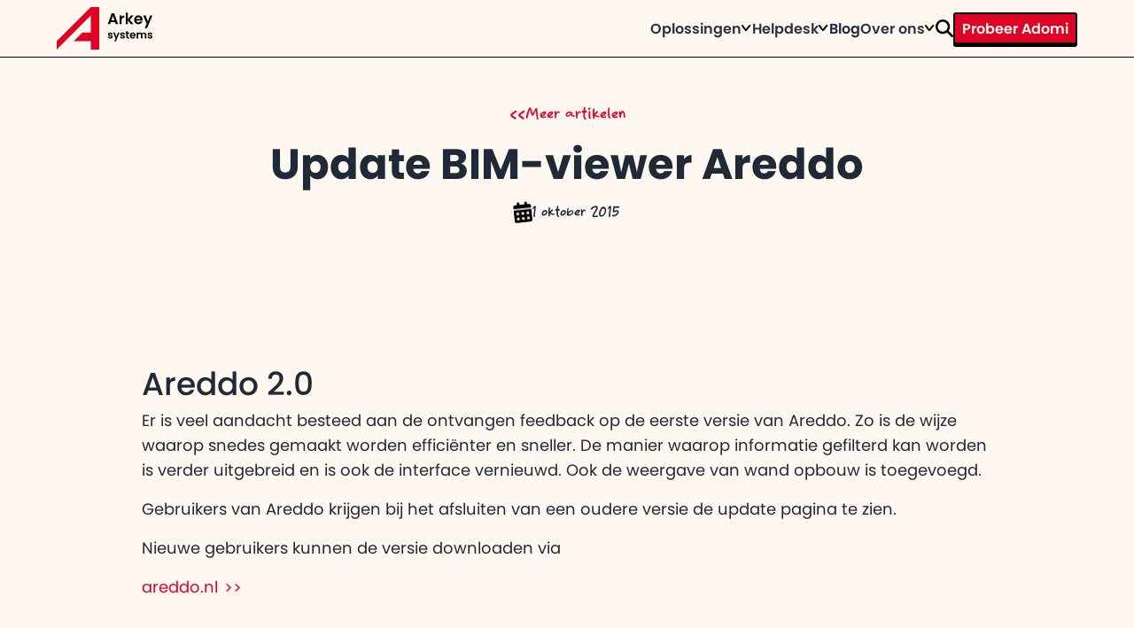

--- FILE ---
content_type: text/html; charset=UTF-8
request_url: https://arkey.nl/verhalen/update-bim-viewer-areddo
body_size: 11402
content:
<!doctype html>
<html lang="nl" class="relative min-h-full w-screen">
    <head>
        <meta charset="utf-8">
        <meta http-equiv="X-UA-Compatible" content="IE=edge">
        <meta name="viewport" content="width=device-width, initial-scale=1">
        
    <title>Update BIM-viewer Areddo | Arkey</title>











    <link rel="canonical" href="https://arkey.nl/verhalen/update-bim-viewer-areddo">































    <script type="application/ld+json">{"@context":"https:\/\/schema.org","@type":"BreadcrumbList","itemListElement":[{"@type":"ListItem","position":1,"name":"Home","item":"https:\/\/arkey.nl"},{"@type":"ListItem","position":2,"name":"Blog","item":"https:\/\/arkey.nl\/verhalen"},{"@type":"ListItem","position":3,"name":"Update BIM-viewer Areddo","item":"https:\/\/arkey.nl\/verhalen\/update-bim-viewer-areddo"}]}</script>




<meta property="og:type" content="website">


    <meta property="og:site_name" content="Arkey">



    <meta property="og:locale" content="nl-NL">



    <meta property="og:title" content="Update BIM-viewer Areddo">



    <meta property="og:url" content="https://arkey.nl/verhalen/update-bim-viewer-areddo">











    <meta name="twitter:card" content="summary">



    <meta name="twitter:title" content="Update BIM-viewer Areddo">
















    
    

    
    

    
    











        
<script type="application/ld+json">
    [
        {
        "@context": "https://schema.org",
        "@type": "Organization",
        "url": "https://www.arkey.nl",
        "logo": "https://arkey.nl/assets/img/logo-schema.png",
        "name": "Arkey Systems",
        "description": "BIM en CAD software voor de Nederlandse bouw",
        "email": "info@arkey.nl",
        "telephone": "+31306346500",
        "address": {
          "@type": "PostalAddress",
          "streetAddress": "De molen 38",
          "addressLocality": "Houten",
          "addressCountry": "NL",
          "addressRegion": "Utrecht",
          "postalCode": "3994DB"
        }
        },
    {
        "@context": "https://schema.org",
        "@type": "NewsArticle",
        "headline": "Update BIM-viewer Areddo",
        "image": ["https://arkeywebstorage.blob.core.windows.net/statamicassets/img/verhalen/20151001.png"],
        "datePublished": "2015-10-01T00:00:00+02:00",
        "dateModified": "2022-10-24T15:38:17+02:00",
        "author": [{
            "@type": "Organization",
            "name": "Arkey"
        }]
    }

    ]
</script>
        <link rel="preload" as="style" href="https://arkey.nl/build/assets/site-CCnkFfxd.css" /><link rel="modulepreload" href="https://arkey.nl/build/assets/site-Bvs20U3K.js" /><link rel="stylesheet" href="https://arkey.nl/build/assets/site-CCnkFfxd.css" /><script type="module" src="https://arkey.nl/build/assets/site-Bvs20U3K.js"></script>
        <script src="/vendor/statamic/frontend/js/helpers.js"></script>
        
        <script defer src="/thirdparty/htmx.js"></script>
        <link rel="stylesheet" href="/thirdparty/plyr.css" />
        <script src="https://cdn.jsdelivr.net/npm/@splidejs/splide-extension-auto-scroll@0.5.3/dist/js/splide-extension-auto-scroll.min.js"></script>
        <script src="https://cdn.jsdelivr.net/npm/@splidejs/splide@4.1.4/dist/js/splide.min.js"></script>
        <link href="https://cdn.jsdelivr.net/npm/@splidejs/splide@4.1.4/dist/css/splide.min.css" rel="stylesheet">
        <link rel="manifest" href="/favicon/manifest.webmanifest">
        <link rel="icon" href="/favicon/favicon.ico" sizes="any">
        <link rel="icon" href="/favicon/icon.svg" type="image/svg+xml">
        <link rel="apple-touch-icon" href="/favicon/apple-touch-icon.png">
        <style>
            :root{
                --d-g-gutter:96px;
                --d-g-padding:32px;
                --container_width:1280px;
                --article_width:960px;
                --colors_primary:#DD0426;
                --colors_secondary:#000000;
                --colors_links:#DD0426;
     
                --colors_0:#DD0426;
                --colors_0_text:#FFF8F0;
                --colors_1:#FFF8F0;
                --colors_1_text:#2E3142;
                --colors_2:#2E3142;
                --colors_2_text:#FFF8F0;
            }
        </style>
        
            <script src="https://cdn.usefathom.com/script.js" data-site="FHMUYSJI" defer></script>
            <script> 
                (function(l,e,a,d,i,n,f,o){if(!l[i]){l.GlobalLeadinfoNamespace=l.GlobalLeadinfoNamespace||[];
                    l.GlobalLeadinfoNamespace.push(i);l[i]=function(){(l[i].q=l[i].q||[]).push(arguments)};l[i].t=l[i].t||n;
                    l[i].q=l[i].q||[];o=e.createElement(a);f=e.getElementsByTagName(a)[0];o.async=1;o.src=d;f.parentNode.insertBefore(o,f);}
                    }(window,document,"script","https://cdn.leadinfo.net/ping.js","leadinfo","LI-5DA095313B45E")); 
            </script> 
        
        <link href="https://fonts.googleapis.com/icon?family=Material+Icons"
      rel="stylesheet">
    </head>
    <body hx-headers='{"X-CSRF-TOKEN": "fxEn8QRKvCEsNQXNweXrgf4DH4RmauqwGqj9Wx4f"}' class="font-primary leading-normal text-gray-800 bg-c1 overflow-x-clip">
        
<div x-data="{showMenu : false}" class="md:sticky top-0 z-40 flex flex-col items-center px-L bg-c1 border-b border-black">
    <nav :class="showMenu ? 'pb-12' : 'pb-2'"  class="relative max-w-full w-container py-2 md:pb-2 flex flex-col md:flex-row flex-nowrap md:items-center content-center ">
        <div class="w-full flex flex-col md:flex-row flex-nowrap md:justify-end md:items-center gap-8">     
            
                <div   class="relative md:block text-base font-semibold transition-colors mr-auto " >
                    
                        
                            <a class=" hover:text-primary" href="/" >
                                
                                    <img class="h-12" src="https://arkeywebstorage.blob.core.windows.net/statamicassets/img/systems/arkey-systems-logo-1740393473.svg"/>
                                
                            </a>
                        
                    
                </div>
            
                <div   x-cloak :class="showMenu ? 'flex' : 'hidden' "  class="relative md:block text-base font-semibold transition-colors  " >
                    
                        <div x-data="{ open : false }" @beforeunload.window="open = false"  @click.away="open = false" class="select-none z-50 " >
                            <div @click="open =! open"  :class="open ? 'text-primary' : '' " class="flex gap-2 items-center hover:text-primary">
                                <span class="text-gray-500 md:text-c2 font-normal md:font-semibold" >
                                    Oplossingen
                                </span>
                                <?xml version="1.0" encoding="UTF-8" standalone="no"?><svg class="hidden md:block w-3" xmlns="http://www.w3.org/2000/svg" xmlns:xlink="http://www.w3.org/1999/xlink" xmlns:serif="http://www.serif.com/" width="100%" height="100%" viewBox="0 0 6 4" version="1.1" xml:space="preserve" style="fill-rule:evenodd;clip-rule:evenodd;stroke-linecap:round;stroke-linejoin:round;stroke-miterlimit:1.5;"><g transform="matrix(1,0,0,1,-52.4345,-39.0049)"><g transform="matrix(0.154862,0,0,0.112168,51.3447,38.1027)"><g transform="matrix(6.45738,0,0,8.91519,-232.81,-604.618)"><path d="M37.643,69.221C38.571,70.405 38.58,70.82 39.646,71.776C40.007,71.527 40.746,70.256 41.774,69.221" style="fill:none;stroke:black;stroke-width:1px;"/></g></g></g></svg>
                            </div>
                            <div :class="open ? 'md:opacity-100 md:scale-100 md:rotate-0 md:pointer-events-auto' : 'md:opacity-0 md:scale-90 md:-rotate-6 md:pointer-events-none' " class="md:w-80 md:absolute md:transform md:translate-y-[100%] md:transition-all md: md:right-0 md:-bottom-2 ">
                                <div class="relative flex flex-col gap-4 pl-2 mt-2 md:p-4 md:bg-white border-l md:border-2 border-c2 md:rounded-[3px]">
                                    
                                        <a class="group flex flex-row gap-2 items-start  hover:text-primary" href="/adomi" >
                                            <div class="relative w-5 hidden md:block mt-1">
                                                <svg class="block w-5 h-auto shrink-0 group-hover:fill-primary  " xmlns="http://www.w3.org/2000/svg" xmlns:xlink="http://www.w3.org/1999/xlink" xmlns:serif="http://www.serif.com/" width="100%" height="100%" viewBox="0 0 143 144" version="1.1" xml:space="preserve" style="fill-rule:evenodd;clip-rule:evenodd;stroke-linejoin:round;stroke-miterlimit:2;"><g id="adomi-logo-sketch" transform="matrix(1,0,0,1,-229.732,-125.893)"><rect x="229.732" y="125.893" width="142.782" height="143.317" style="fill:none;"/><clipPath id="_clip1"><rect x="229.732" y="125.893" width="142.782" height="143.317"/></clipPath><g clip-path="url(#_clip1)"><g id="path4691" transform="matrix(1,0,0,1,25.0218,-147.888)"><path d="M205.562,417.756C205.477,412.9 205.341,392.425 205.562,389.409C207.398,387.154 317.575,277.53 318.948,276.024C321.727,274.139 345.584,274.313 347.295,276.024C348.897,277.626 348.11,417.3 347.295,417.756C346.304,418.174 320.156,417.949 318.948,417.756C318.92,415.487 318.948,389.409 318.948,389.409C317.475,388.826 263.35,389.64 262.255,389.409C262.494,388.199 283.509,367.782 290.602,361.063C298.155,360.598 314.042,361.355 318.948,361.063C319.269,352.818 319.29,310.477 318.948,304.37C310.413,310.899 206.521,417.418 205.562,417.756Z" style="fill:rgb(221,4,38);"/></g></g></g></svg> 
                                            </div>
                                            <div>
                                                Adomi
                                                
                                                    <div class="hidden md:block text-sm font-normal  text-gray-500" >
                                                        Ontwerpsoftware voor bouwkunde en installatietechniek
                                                    </div>
                                                
                                            </div>
                                        </a>
                                    
                                        <a class="group flex flex-row gap-2 items-start  hover:text-primary" href="/abico" >
                                            <div class="relative w-5 hidden md:block mt-1">
                                                <svg class="block w-5 h-auto shrink-0 group-hover:fill-primary  " xmlns="http://www.w3.org/2000/svg" xmlns:xlink="http://www.w3.org/1999/xlink" xmlns:serif="http://www.serif.com/" width="100%" height="100%" viewBox="0 0 143 144" version="1.1" xml:space="preserve" style="fill-rule:evenodd;clip-rule:evenodd;stroke-linejoin:round;stroke-miterlimit:2;"><g transform="matrix(1,0,0,1,-328.298,0)"><g id="abico-logo-sketch" transform="matrix(1,0,0,1,98.5658,-125.893)"><rect x="229.732" y="125.893" width="142.782" height="143.317" style="fill:none;"/><clipPath id="_clip1"><rect x="229.732" y="125.893" width="142.782" height="143.317"/></clipPath><g clip-path="url(#_clip1)"><g id="path4691" transform="matrix(1,0,0,1,25.0218,-147.888)"><path d="M205.562,417.756C205.477,412.9 205.341,392.425 205.562,389.409C207.398,387.154 317.575,277.53 318.948,276.024C321.727,274.139 345.584,274.313 347.295,276.024C348.897,277.626 348.11,417.3 347.295,417.756C346.304,418.174 320.156,417.949 318.948,417.756C318.92,415.487 318.948,389.409 318.948,389.409C317.475,388.826 263.35,389.64 262.255,389.409C262.494,388.199 283.509,367.782 290.602,361.063C298.155,360.598 314.042,361.355 318.948,361.063C319.269,352.818 319.29,310.477 318.948,304.37C310.413,310.899 206.521,417.418 205.562,417.756Z" style="fill:rgb(145,55,169);"/></g></g></g></g></svg> 
                                            </div>
                                            <div>
                                                Abico
                                                
                                                    <div class="hidden md:block text-sm font-normal  text-gray-500" >
                                                        Uitgebreide BIM bibliotheek
                                                    </div>
                                                
                                            </div>
                                        </a>
                                    
                                        <a class="group flex flex-row gap-2 items-start  hover:text-primary" href="/areddo-nl" >
                                            <div class="relative w-5 hidden md:block mt-1">
                                                <svg class="block w-5 h-auto shrink-0 group-hover:fill-primary  " xmlns="http://www.w3.org/2000/svg" xmlns:xlink="http://www.w3.org/1999/xlink" xmlns:serif="http://www.serif.com/" width="100%" height="100%" viewBox="0 0 143 144" version="1.1" xml:space="preserve" style="fill-rule:evenodd;clip-rule:evenodd;stroke-linejoin:round;stroke-miterlimit:2;"><g transform="matrix(1,0,0,1,-164.149,0)"><g id="areddo-logo-sketch" transform="matrix(1,0,0,1,-65.5831,-125.893)"><rect x="229.732" y="125.893" width="142.782" height="143.317" style="fill:none;"/><clipPath id="_clip1"><rect x="229.732" y="125.893" width="142.782" height="143.317"/></clipPath><g clip-path="url(#_clip1)"><g id="path4691" transform="matrix(1,0,0,1,25.0218,-147.888)"><path d="M205.562,417.756C205.477,412.9 205.341,392.425 205.562,389.409C207.398,387.154 317.575,277.53 318.948,276.024C321.727,274.139 345.584,274.313 347.295,276.024C348.897,277.626 348.11,417.3 347.295,417.756C346.304,418.174 320.156,417.949 318.948,417.756C318.92,415.487 318.948,389.409 318.948,389.409C317.475,388.826 263.35,389.64 262.255,389.409C262.494,388.199 283.509,367.782 290.602,361.063C298.155,360.598 314.042,361.355 318.948,361.063C319.269,352.818 319.29,310.477 318.948,304.37C310.413,310.899 206.521,417.418 205.562,417.756Z" style="fill:rgb(0,145,165);"/></g></g></g></g></svg> 
                                            </div>
                                            <div>
                                                Areddo
                                                
                                                    <div class="hidden md:block text-sm font-normal  text-gray-500" >
                                                        Een razendsnelle BIM en CAD viewer
                                                    </div>
                                                
                                            </div>
                                        </a>
                                    
                                        <a class="group flex flex-row gap-2 items-start  hover:text-primary" href="/rekenprogrammas" >
                                            <div class="relative w-5 hidden md:block mt-1">
                                                <svg class="block w-5 h-auto shrink-0 group-hover:fill-primary  " xmlns="http://www.w3.org/2000/svg" viewBox="0 0 448 512"><path d="M80 104a24 24 0 1 0 0-48 24 24 0 1 0 0 48zm80-24c0 32.8-19.7 61-48 73.3v87.8c18.8-10.9 40.7-17.1 64-17.1h96c35.3 0 64-28.7 64-64v-6.7C307.7 141 288 112.8 288 80c0-44.2 35.8-80 80-80s80 35.8 80 80c0 32.8-19.7 61-48 73.3V160c0 70.7-57.3 128-128 128H176c-35.3 0-64 28.7-64 64v6.7c28.3 12.3 48 40.5 48 73.3c0 44.2-35.8 80-80 80s-80-35.8-80-80c0-32.8 19.7-61 48-73.3V352 153.3C19.7 141 0 112.8 0 80C0 35.8 35.8 0 80 0s80 35.8 80 80zm232 0a24 24 0 1 0 -48 0 24 24 0 1 0 48 0zM80 456a24 24 0 1 0 0-48 24 24 0 1 0 0 48z"/></svg> 
                                            </div>
                                            <div>
                                                Rekenprogramma's
                                                
                                                    <div class="hidden md:block text-sm font-normal  text-gray-500" >
                                                        Dimensioneren volgens Nederlandse normen
                                                    </div>
                                                
                                            </div>
                                        </a>
                                    
                                        <a class="group flex flex-row gap-2 items-start  hover:text-primary" href="/studenten" >
                                            <div class="relative w-5 hidden md:block mt-1">
                                                <svg class="block w-5 h-auto shrink-0 group-hover:fill-primary  " xmlns="http://www.w3.org/2000/svg" viewBox="0 0 640 512"><path d="M320 32c-8.1 0-16.1 1.4-23.7 4.1L15.8 137.4C6.3 140.9 0 149.9 0 160s6.3 19.1 15.8 22.6l57.9 20.9C57.3 229.3 48 259.8 48 291.9v28.1c0 28.4-10.8 57.7-22.3 80.8c-6.5 13-13.9 25.8-22.5 37.6C0 442.7-.9 448.3 .9 453.4s6 8.9 11.2 10.2l64 16c4.2 1.1 8.7 .3 12.4-2s6.3-6.1 7.1-10.4c8.6-42.8 4.3-81.2-2.1-108.7C90.3 344.3 86 329.8 80 316.5V291.9c0-30.2 10.2-58.7 27.9-81.5c12.9-15.5 29.6-28 49.2-35.7l157-61.7c8.2-3.2 17.5 .8 20.7 9s-.8 17.5-9 20.7l-157 61.7c-12.4 4.9-23.3 12.4-32.2 21.6l159.6 57.6c7.6 2.7 15.6 4.1 23.7 4.1s16.1-1.4 23.7-4.1L624.2 182.6c9.5-3.4 15.8-12.5 15.8-22.6s-6.3-19.1-15.8-22.6L343.7 36.1C336.1 33.4 328.1 32 320 32zM128 408c0 35.3 86 72 192 72s192-36.7 192-72L496.7 262.6 354.5 314c-11.1 4-22.8 6-34.5 6s-23.5-2-34.5-6L143.3 262.6 128 408z"/></svg> 
                                            </div>
                                            <div>
                                                Voor studenten
                                                
                                                    <div class="hidden md:block text-sm font-normal  text-gray-500" >
                                                        Vraag je gratis licentie aan
                                                    </div>
                                                
                                            </div>
                                        </a>
                                    
                                </div>
                            </div>
                        </div>
                    
                </div>
            
                <div   x-cloak :class="showMenu ? 'flex' : 'hidden' "  class="relative md:block text-base font-semibold transition-colors  " >
                    
                        <div x-data="{ open : false }" @beforeunload.window="open = false"  @click.away="open = false" class="select-none z-50 " >
                            <div @click="open =! open"  :class="open ? 'text-primary' : '' " class="flex gap-2 items-center hover:text-primary">
                                <span class="text-gray-500 md:text-c2 font-normal md:font-semibold" >
                                    Helpdesk
                                </span>
                                <?xml version="1.0" encoding="UTF-8" standalone="no"?><svg class="hidden md:block w-3" xmlns="http://www.w3.org/2000/svg" xmlns:xlink="http://www.w3.org/1999/xlink" xmlns:serif="http://www.serif.com/" width="100%" height="100%" viewBox="0 0 6 4" version="1.1" xml:space="preserve" style="fill-rule:evenodd;clip-rule:evenodd;stroke-linecap:round;stroke-linejoin:round;stroke-miterlimit:1.5;"><g transform="matrix(1,0,0,1,-52.4345,-39.0049)"><g transform="matrix(0.154862,0,0,0.112168,51.3447,38.1027)"><g transform="matrix(6.45738,0,0,8.91519,-232.81,-604.618)"><path d="M37.643,69.221C38.571,70.405 38.58,70.82 39.646,71.776C40.007,71.527 40.746,70.256 41.774,69.221" style="fill:none;stroke:black;stroke-width:1px;"/></g></g></g></svg>
                            </div>
                            <div :class="open ? 'md:opacity-100 md:scale-100 md:rotate-0 md:pointer-events-auto' : 'md:opacity-0 md:scale-90 md:-rotate-6 md:pointer-events-none' " class="md:w-80 md:absolute md:transform md:translate-y-[100%] md:transition-all md: md:right-0 md:-bottom-2 ">
                                <div class="relative flex flex-col gap-4 pl-2 mt-2 md:p-4 md:bg-white border-l md:border-2 border-c2 md:rounded-[3px]">
                                    
                                        <a class="group flex flex-row gap-2 items-start  hover:text-primary" href="https://arkeywebstorage.blob.core.windows.net/statamicassets/download/help.exe" >
                                            <div class="relative w-5 hidden md:block mt-1">
                                                <svg class="block w-5 h-auto shrink-0 group-hover:fill-primary  " xmlns="http://www.w3.org/2000/svg" viewBox="0 0 512 512"><path d="M367.2 412.5C335.9 434.9 297.5 448 256 448s-79.9-13.1-111.2-35.5l58-58c15.8 8.6 34 13.5 53.3 13.5s37.4-4.9 53.3-13.5l58 58zm90.7 .8c33.8-43.4 54-98 54-157.3s-20.2-113.9-54-157.3c9-12.5 7.9-30.1-3.4-41.3S425.8 45 413.3 54C369.9 20.2 315.3 0 256 0S142.1 20.2 98.7 54c-12.5-9-30.1-7.9-41.3 3.4S45 86.2 54 98.7C20.2 142.1 0 196.7 0 256s20.2 113.9 54 157.3c-9 12.5-7.9 30.1 3.4 41.3S86.2 467 98.7 458c43.4 33.8 98 54 157.3 54s113.9-20.2 157.3-54c12.5 9 30.1 7.9 41.3-3.4s12.4-28.8 3.4-41.3zm-45.5-46.1l-58-58c8.6-15.8 13.5-34 13.5-53.3s-4.9-37.4-13.5-53.3l58-58C434.9 176.1 448 214.5 448 256s-13.1 79.9-35.5 111.2zM367.2 99.5l-58 58c-15.8-8.6-34-13.5-53.3-13.5s-37.4 4.9-53.3 13.5l-58-58C176.1 77.1 214.5 64 256 64s79.9 13.1 111.2 35.5zM157.5 309.3l-58 58C77.1 335.9 64 297.5 64 256s13.1-79.9 35.5-111.2l58 58c-8.6 15.8-13.5 34-13.5 53.3s4.9 37.4 13.5 53.3zM208 256a48 48 0 1 1 96 0 48 48 0 1 1 -96 0z"/></svg> 
                                            </div>
                                            <div>
                                                Helpdeskapplicatie
                                                
                                                    <div class="hidden md:block text-sm font-normal  text-gray-500" >
                                                        Download de app voor hulp op afstand
                                                    </div>
                                                
                                            </div>
                                        </a>
                                    
                                        <a class="group flex flex-row gap-2 items-start  hover:text-primary" href="/leren" >
                                            <div class="relative w-5 hidden md:block mt-1">
                                                <svg class="block w-5 h-auto shrink-0 group-hover:fill-primary  " xmlns="http://www.w3.org/2000/svg" viewBox="0 0 448 512"><path d="M224 256A128 128 0 1 0 224 0a128 128 0 1 0 0 256zm-45.7 48C79.8 304 0 383.8 0 482.3C0 498.7 13.3 512 29.7 512H418.3c16.4 0 29.7-13.3 29.7-29.7C448 383.8 368.2 304 269.7 304H178.3z"/></svg> 
                                            </div>
                                            <div>
                                                Inloggen E-training
                                                
                                                    <div class="hidden md:block text-sm font-normal  text-gray-500" >
                                                        Krijg toegang tot je digitale trainingen
                                                    </div>
                                                
                                            </div>
                                        </a>
                                    
                                        <a class="group flex flex-row gap-2 items-start  hover:text-primary" href="/helpdesk" >
                                            <div class="relative w-5 hidden md:block mt-1">
                                                <svg class="block w-5 h-auto shrink-0 group-hover:fill-primary  " xmlns="http://www.w3.org/2000/svg" viewBox="0 0 512 512"><path d="M256 512A256 256 0 1 0 256 0a256 256 0 1 0 0 512zM216 336h24V272H216c-13.3 0-24-10.7-24-24s10.7-24 24-24h48c13.3 0 24 10.7 24 24v88h8c13.3 0 24 10.7 24 24s-10.7 24-24 24H216c-13.3 0-24-10.7-24-24s10.7-24 24-24zm40-208a32 32 0 1 1 0 64 32 32 0 1 1 0-64z"/></svg> 
                                            </div>
                                            <div>
                                                Helpdesk
                                                
                                                    <div class="hidden md:block text-sm font-normal  text-gray-500" >
                                                        Alle helpdesk info op een rij
                                                    </div>
                                                
                                            </div>
                                        </a>
                                    
                                        <a class="group flex flex-row gap-2 items-start  hover:text-primary" href="/training" >
                                            <div class="relative w-5 hidden md:block mt-1">
                                                <svg class="block w-5 h-auto shrink-0 group-hover:fill-primary  " xmlns="http://www.w3.org/2000/svg" viewBox="0 0 448 512"><path d="M219.3 .5c3.1-.6 6.3-.6 9.4 0l200 40C439.9 42.7 448 52.6 448 64s-8.1 21.3-19.3 23.5L352 102.9V160c0 70.7-57.3 128-128 128s-128-57.3-128-128V102.9L48 93.3v65.1l15.7 78.4c.9 4.7-.3 9.6-3.3 13.3s-7.6 5.9-12.4 5.9H16c-4.8 0-9.3-2.1-12.4-5.9s-4.3-8.6-3.3-13.3L16 158.4V86.6C6.5 83.3 0 74.3 0 64C0 52.6 8.1 42.7 19.3 40.5l200-40zM111.9 327.7c10.5-3.4 21.8 .4 29.4 8.5l71 75.5c6.3 6.7 17 6.7 23.3 0l71-75.5c7.6-8.1 18.9-11.9 29.4-8.5C401 348.6 448 409.4 448 481.3c0 17-13.8 30.7-30.7 30.7H30.7C13.8 512 0 498.2 0 481.3c0-71.9 47-132.7 111.9-153.6z"/></svg> 
                                            </div>
                                            <div>
                                                Training
                                                
                                                    <div class="hidden md:block text-sm font-normal  text-gray-500" >
                                                        Adomi trainingen voor zowel de beginnende als de ervaren gebruiker
                                                    </div>
                                                
                                            </div>
                                        </a>
                                    
                                        <a class="group flex flex-row gap-2 items-start  hover:text-primary" href="/handleiding" >
                                            <div class="relative w-5 hidden md:block mt-1">
                                                <svg class="block w-5 h-auto shrink-0 group-hover:fill-primary  " xmlns="http://www.w3.org/2000/svg" viewBox="0 0 448 512"><path d="M96 0C43 0 0 43 0 96V416c0 53 43 96 96 96H384h32c17.7 0 32-14.3 32-32s-14.3-32-32-32V384c17.7 0 32-14.3 32-32V32c0-17.7-14.3-32-32-32H384 96zm0 384H352v64H96c-17.7 0-32-14.3-32-32s14.3-32 32-32zm32-240c0-8.8 7.2-16 16-16H336c8.8 0 16 7.2 16 16s-7.2 16-16 16H144c-8.8 0-16-7.2-16-16zm16 48H336c8.8 0 16 7.2 16 16s-7.2 16-16 16H144c-8.8 0-16-7.2-16-16s7.2-16 16-16z"/></svg> 
                                            </div>
                                            <div>
                                                Handleiding
                                                
                                                    <div class="hidden md:block text-sm font-normal  text-gray-500" >
                                                        Voor als je er even niet uitkomt
                                                    </div>
                                                
                                            </div>
                                        </a>
                                    
                                        <a class="group flex flex-row gap-2 items-start  hover:text-primary" href="/helpdesk/downloads" >
                                            <div class="relative w-5 hidden md:block mt-1">
                                                <svg class="block w-5 h-auto shrink-0 group-hover:fill-primary  " xmlns="http://www.w3.org/2000/svg" viewBox="0 0 512 512"><path d="M288 32c0-17.7-14.3-32-32-32s-32 14.3-32 32V274.7l-73.4-73.4c-12.5-12.5-32.8-12.5-45.3 0s-12.5 32.8 0 45.3l128 128c12.5 12.5 32.8 12.5 45.3 0l128-128c12.5-12.5 12.5-32.8 0-45.3s-32.8-12.5-45.3 0L288 274.7V32zM64 352c-35.3 0-64 28.7-64 64v32c0 35.3 28.7 64 64 64H448c35.3 0 64-28.7 64-64V416c0-35.3-28.7-64-64-64H346.5l-45.3 45.3c-25 25-65.5 25-90.5 0L165.5 352H64zm368 56a24 24 0 1 1 0 48 24 24 0 1 1 0-48z"/></svg> 
                                            </div>
                                            <div>
                                                Downloads
                                                
                                                    <div class="hidden md:block text-sm font-normal  text-gray-500" >
                                                        Je favoriete BIM-tools
                                                    </div>
                                                
                                            </div>
                                        </a>
                                    
                                        <a class="group flex flex-row gap-2 items-start  hover:text-primary" href="/helpdesk/videos" >
                                            <div class="relative w-5 hidden md:block mt-1">
                                                <svg class="block w-5 h-auto shrink-0 group-hover:fill-primary  " xmlns="http://www.w3.org/2000/svg" viewBox="0 0 576 512"><path d="M0 128C0 92.7 28.7 64 64 64H320c35.3 0 64 28.7 64 64V384c0 35.3-28.7 64-64 64H64c-35.3 0-64-28.7-64-64V128zM559.1 99.8c10.4 5.6 16.9 16.4 16.9 28.2V384c0 11.8-6.5 22.6-16.9 28.2s-23 5-32.9-1.6l-96-64L416 337.1V320 192 174.9l14.2-9.5 96-64c9.8-6.5 22.4-7.2 32.9-1.6z"/></svg> 
                                            </div>
                                            <div>
                                                Video's
                                                
                                                    <div class="hidden md:block text-sm font-normal  text-gray-500" >
                                                        Video's met tips en uitleg over Adomi
                                                    </div>
                                                
                                            </div>
                                        </a>
                                    
                                        <a class="group flex flex-row gap-2 items-start  hover:text-primary" href="/helpdesk/systeemaanbeveling" >
                                            <div class="relative w-5 hidden md:block mt-1">
                                                <svg class="block w-5 h-auto shrink-0 group-hover:fill-primary  " xmlns="http://www.w3.org/2000/svg" viewBox="0 0 640 512"><path d="M384 96V320H64L64 96H384zM64 32C28.7 32 0 60.7 0 96V320c0 35.3 28.7 64 64 64H181.3l-10.7 32H96c-17.7 0-32 14.3-32 32s14.3 32 32 32H352c17.7 0 32-14.3 32-32s-14.3-32-32-32H277.3l-10.7-32H384c35.3 0 64-28.7 64-64V96c0-35.3-28.7-64-64-64H64zm464 0c-26.5 0-48 21.5-48 48V432c0 26.5 21.5 48 48 48h64c26.5 0 48-21.5 48-48V80c0-26.5-21.5-48-48-48H528zm16 64h32c8.8 0 16 7.2 16 16s-7.2 16-16 16H544c-8.8 0-16-7.2-16-16s7.2-16 16-16zm-16 80c0-8.8 7.2-16 16-16h32c8.8 0 16 7.2 16 16s-7.2 16-16 16H544c-8.8 0-16-7.2-16-16zm32 160a32 32 0 1 1 0 64 32 32 0 1 1 0-64z"/></svg> 
                                            </div>
                                            <div>
                                                Systeemeisen
                                                
                                                    <div class="hidden md:block text-sm font-normal  text-gray-500" >
                                                        Wat je computer nodig heeft voor Adomi
                                                    </div>
                                                
                                            </div>
                                        </a>
                                    
                                </div>
                            </div>
                        </div>
                    
                </div>
            
                <div   x-cloak :class="showMenu ? 'flex' : 'hidden' "  class="relative md:block text-base font-semibold transition-colors  " >
                    
                        
                            <a class=" hover:text-primary" href="/verhalen" >
                                
                                    Blog
                                
                            </a>
                        
                    
                </div>
            
                <div   x-cloak :class="showMenu ? 'flex' : 'hidden' "  class="relative md:block text-base font-semibold transition-colors  " >
                    
                        <div x-data="{ open : false }" @beforeunload.window="open = false"  @click.away="open = false" class="select-none z-50 " >
                            <div @click="open =! open"  :class="open ? 'text-primary' : '' " class="flex gap-2 items-center hover:text-primary">
                                <span class="text-gray-500 md:text-c2 font-normal md:font-semibold" >
                                    Over ons
                                </span>
                                <?xml version="1.0" encoding="UTF-8" standalone="no"?><svg class="hidden md:block w-3" xmlns="http://www.w3.org/2000/svg" xmlns:xlink="http://www.w3.org/1999/xlink" xmlns:serif="http://www.serif.com/" width="100%" height="100%" viewBox="0 0 6 4" version="1.1" xml:space="preserve" style="fill-rule:evenodd;clip-rule:evenodd;stroke-linecap:round;stroke-linejoin:round;stroke-miterlimit:1.5;"><g transform="matrix(1,0,0,1,-52.4345,-39.0049)"><g transform="matrix(0.154862,0,0,0.112168,51.3447,38.1027)"><g transform="matrix(6.45738,0,0,8.91519,-232.81,-604.618)"><path d="M37.643,69.221C38.571,70.405 38.58,70.82 39.646,71.776C40.007,71.527 40.746,70.256 41.774,69.221" style="fill:none;stroke:black;stroke-width:1px;"/></g></g></g></svg>
                            </div>
                            <div :class="open ? 'md:opacity-100 md:scale-100 md:rotate-0 md:pointer-events-auto' : 'md:opacity-0 md:scale-90 md:-rotate-6 md:pointer-events-none' " class="md:w-80 md:absolute md:transform md:translate-y-[100%] md:transition-all md: md:right-0 md:-bottom-2 ">
                                <div class="relative flex flex-col gap-4 pl-2 mt-2 md:p-4 md:bg-white border-l md:border-2 border-c2 md:rounded-[3px]">
                                    
                                        <a class="group flex flex-row gap-2 items-start  hover:text-primary" href="/over-ons" >
                                            <div class="relative w-5 hidden md:block mt-1">
                                                <svg class="block w-5 h-auto shrink-0 group-hover:fill-primary  " xmlns="http://www.w3.org/2000/svg" viewBox="0 0 576 512"><path d="M249.6 471.5c10.8 3.8 22.4-4.1 22.4-15.5V78.6c0-4.2-1.6-8.4-5-11C247.4 52 202.4 32 144 32C93.5 32 46.3 45.3 18.1 56.1C6.8 60.5 0 71.7 0 83.8V454.1c0 11.9 12.8 20.2 24.1 16.5C55.6 460.1 105.5 448 144 448c33.9 0 79 14 105.6 23.5zm76.8 0C353 462 398.1 448 432 448c38.5 0 88.4 12.1 119.9 22.6c11.3 3.8 24.1-4.6 24.1-16.5V83.8c0-12.1-6.8-23.3-18.1-27.6C529.7 45.3 482.5 32 432 32c-58.4 0-103.4 20-123 35.6c-3.3 2.6-5 6.8-5 11V456c0 11.4 11.7 19.3 22.4 15.5z"/></svg> 
                                            </div>
                                            <div>
                                                Ons verhaal
                                                
                                                    <div class="hidden md:block text-sm font-normal  text-gray-500" >
                                                        Arkey Systems door te tijd heen
                                                    </div>
                                                
                                            </div>
                                        </a>
                                    
                                        <a class="group flex flex-row gap-2 items-start  hover:text-primary" href="/werken-bij-arkey-systems" >
                                            <div class="relative w-5 hidden md:block mt-1">
                                                <svg class="block w-5 h-auto shrink-0 group-hover:fill-primary  " xmlns="http://www.w3.org/2000/svg" viewBox="0 0 512 512"><path d="M47.6 300.4L228.3 469.1c7.5 7 17.4 10.9 27.7 10.9s20.2-3.9 27.7-10.9L464.4 300.4c30.4-28.3 47.6-68 47.6-109.5v-5.8c0-69.9-50.5-129.5-119.4-141C347 36.5 300.6 51.4 268 84L256 96 244 84c-32.6-32.6-79-47.5-124.6-39.9C50.5 55.6 0 115.2 0 185.1v5.8c0 41.5 17.2 81.2 47.6 109.5z"/></svg> 
                                            </div>
                                            <div>
                                                Werken bij
                                                
                                                    <div class="hidden md:block text-sm font-normal  text-gray-500" >
                                                        Zin om te knallen?
                                                    </div>
                                                
                                            </div>
                                        </a>
                                    
                                        <a class="group flex flex-row gap-2 items-start  hover:text-primary" href="/contact" >
                                            <div class="relative w-5 hidden md:block mt-1">
                                                <svg class="block w-5 h-auto shrink-0 group-hover:fill-primary  " xmlns="http://www.w3.org/2000/svg" viewBox="0 0 640 512"><path d="M208 352c114.9 0 208-78.8 208-176S322.9 0 208 0S0 78.8 0 176c0 38.6 14.7 74.3 39.6 103.4c-3.5 9.4-8.7 17.7-14.2 24.7c-4.8 6.2-9.7 11-13.3 14.3c-1.8 1.6-3.3 2.9-4.3 3.7c-.5 .4-.9 .7-1.1 .8l-.2 .2 0 0 0 0C1 327.2-1.4 334.4 .8 340.9S9.1 352 16 352c21.8 0 43.8-5.6 62.1-12.5c9.2-3.5 17.8-7.4 25.3-11.4C134.1 343.3 169.8 352 208 352zM448 176c0 112.3-99.1 196.9-216.5 207C255.8 457.4 336.4 512 432 512c38.2 0 73.9-8.7 104.7-23.9c7.5 4 16 7.9 25.2 11.4c18.3 6.9 40.3 12.5 62.1 12.5c6.9 0 13.1-4.5 15.2-11.1c2.1-6.6-.2-13.8-5.8-17.9l0 0 0 0-.2-.2c-.2-.2-.6-.4-1.1-.8c-1-.8-2.5-2-4.3-3.7c-3.6-3.3-8.5-8.1-13.3-14.3c-5.5-7-10.7-15.4-14.2-24.7c24.9-29 39.6-64.7 39.6-103.4c0-92.8-84.9-168.9-192.6-175.5c.4 5.1 .6 10.3 .6 15.5z"/></svg> 
                                            </div>
                                            <div>
                                                Contact
                                                
                                                    <div class="hidden md:block text-sm font-normal  text-gray-500" >
                                                        Onze gegevens op een rij
                                                    </div>
                                                
                                            </div>
                                        </a>
                                    
                                </div>
                            </div>
                        </div>
                    
                </div>
            
                <div   x-cloak :class="showMenu ? 'flex' : 'hidden' "  class="relative md:block text-base font-semibold transition-colors  " >
                    
                        
                            <div x-data="{ open : false }" @beforeunload.window="open = false"  @click.away="open = false" class="relative select-none z-50" >
                                <div @click="open =! open"  :class="open ? 'text-primary' : '' " class="hidden md:flex gap-2 items-center hover:text-primary">
                                    <div x-cloak x-show="!open" >
                                        <svg class="w-5" xmlns="http://www.w3.org/2000/svg" viewBox="0 0 512 512"><path d="M416 208c0 45.9-14.9 88.3-40 122.7L502.6 457.4c12.5 12.5 12.5 32.8 0 45.3s-32.8 12.5-45.3 0L330.7 376c-34.4 25.2-76.8 40-122.7 40C93.1 416 0 322.9 0 208S93.1 0 208 0S416 93.1 416 208zM208 352a144 144 0 1 0 0-288 144 144 0 1 0 0 288z"/></svg>
                                    </div>
                                    <div x-cloak x-show="open"  >
                                        <svg class="w-5" xmlns="http://www.w3.org/2000/svg" viewBox="0 0 384 512"><path d="M342.6 150.6c12.5-12.5 12.5-32.8 0-45.3s-32.8-12.5-45.3 0L192 210.7 86.6 105.4c-12.5-12.5-32.8-12.5-45.3 0s-12.5 32.8 0 45.3L146.7 256 41.4 361.4c-12.5 12.5-12.5 32.8 0 45.3s32.8 12.5 45.3 0L192 301.3 297.4 406.6c12.5 12.5 32.8 12.5 45.3 0s12.5-32.8 0-45.3L237.3 256 342.6 150.6z"/></svg>
                                    </div>
                                </div>
                                <div :class="open ? 'md:opacity-100 md:scale-100 md:rotate-0 pointer-events-auto' : 'md:opacity-0 md:scale-90 md:-rotate-6 pointer-events-none' " class="md:w-80 md:absolute md:transform md:translate-y-[100%] md:transition-all md: md:right-0 md:-bottom-2 ">
                                    <div class="relative bg-white">
                                        <form action="/zoek" autocomplete="off" >
                                            <div class="flex border-2 border-black" >
                                                <input required minlength="3" class="peer border-0" type="search" name="q" placeholder="Zoeken" x-trap="open" autocomplete="off" >
                                                <button type="submit" class="w-12 h-12 grid place-items-center border-l-2 border-black opacity-50 pointer-events-none peer-valid:opacity-100 peer-valid:pointer-events-auto" >
                                                    <svg class="w-5" xmlns="http://www.w3.org/2000/svg" viewBox="0 0 512 512"><path d="M416 208c0 45.9-14.9 88.3-40 122.7L502.6 457.4c12.5 12.5 12.5 32.8 0 45.3s-32.8 12.5-45.3 0L330.7 376c-34.4 25.2-76.8 40-122.7 40C93.1 416 0 322.9 0 208S93.1 0 208 0S416 93.1 416 208zM208 352a144 144 0 1 0 0-288 144 144 0 1 0 0 288z"/></svg>
                                                </button>
                                            </div>
                                        </form>
                                    </div>
                                </div>
                            </div>
                        
                    
                </div>
            
                <div   x-cloak :class="showMenu ? 'flex' : 'hidden' "  class="relative md:block text-base font-semibold transition-colors  " >
                    
                        
                            <a class=" btn-secondary btn-small" href="/adomi/adomi-proefsessie" >
                                
                                    Probeer Adomi
                                
                            </a>
                        
                    
                </div>
            
        </div>
        <button class="md:hidden absolute right-0 emp self-center pt-2 "  @click="showMenu= ! showMenu" x-text="showMenu ? 'sluiten' : 'menu' "></button>
    </nav>
</div>
        <main class="overflow-x-clip">
            

<article>
    <section class="relative w-full px-L flex flex-col items-center"  style="background-color:; color:;">
    <div class="w-container max-w-full relative flex flex-col items-center my-12">
        <div class="w-full flex flex-col items-center">
            <a href="/verhalen" class=" flex flex-row items-center gap-2 font-scribble text-c0 mb-4">
                <span class="text-2xl" ><<</span>
                <span class="text-xl ">Meer artikelen</span>
            </a>
            <h1 class="h2 text-center m-0" >Update BIM-viewer Areddo</h1>
            <div class="flex flex-row items-center gap-2 mt-4">
                <div class="rotated transform -rotate-6">
                    <svg class="w-5" xmlns="http://www.w3.org/2000/svg" viewBox="0 0 448 512"><path d="M128 0c17.7 0 32 14.3 32 32V64H288V32c0-17.7 14.3-32 32-32s32 14.3 32 32V64h48c26.5 0 48 21.5 48 48v48H0V112C0 85.5 21.5 64 48 64H96V32c0-17.7 14.3-32 32-32zM0 192H448V464c0 26.5-21.5 48-48 48H48c-26.5 0-48-21.5-48-48V192zm64 80v32c0 8.8 7.2 16 16 16h32c8.8 0 16-7.2 16-16V272c0-8.8-7.2-16-16-16H80c-8.8 0-16 7.2-16 16zm128 0v32c0 8.8 7.2 16 16 16h32c8.8 0 16-7.2 16-16V272c0-8.8-7.2-16-16-16H208c-8.8 0-16 7.2-16 16zm144-16c-8.8 0-16 7.2-16 16v32c0 8.8 7.2 16 16 16h32c8.8 0 16-7.2 16-16V272c0-8.8-7.2-16-16-16H336zM64 400v32c0 8.8 7.2 16 16 16h32c8.8 0 16-7.2 16-16V400c0-8.8-7.2-16-16-16H80c-8.8 0-16 7.2-16 16zm144-16c-8.8 0-16 7.2-16 16v32c0 8.8 7.2 16 16 16h32c8.8 0 16-7.2 16-16V400c0-8.8-7.2-16-16-16H208zm112 16v32c0 8.8 7.2 16 16 16h32c8.8 0 16-7.2 16-16V400c0-8.8-7.2-16-16-16H336c-8.8 0-16 7.2-16 16z"/></svg>
                </div>      
                <span class="align-middle text-lg font-scribble" >1 oktober 2015</span>
            </div>
        </div>
    </div>
</section>

    

        <article>
    
        <section class="section     ">
    <section class="row relative max-w-full w-article article flex flex-row flex-wrap   justify-between items-center">        
        
        
            <section class="relative  w-full md:w-full lg:w-full     ">
    
    
        <h3>Areddo 2.0</h3><p>Er is veel aandacht besteed aan de ontvangen feedback op de eerste versie van Areddo. Zo is de wijze waarop snedes gemaakt worden efficiënter en sneller. De manier waarop informatie gefilterd kan worden is verder uitgebreid en is ook de interface vernieuwd. Ook de weergave van wand opbouw is toegevoegd.</p><p>Gebruikers van Areddo krijgen bij het afsluiten van een oudere versie de update pagina te zien.</p><p>Nieuwe gebruikers kunnen de versie downloaden via</p>
    
        <a class="emp link-arrow h-full relative " href="https://arkey.nl/areddo"  target="_blank" >
    
    <span >
        areddo.nl
    </span>
    
</a>
    
        <p> </p>
    
</section> 
        
    </section>
</section>
    
</article>

    
</article>
        </main>
        <footer class="relative w-full flex flex-col items-center mt-48  bg-c2 text-c2-text">
            <svg 
            class="block  w-full h-8 lg:h-20 " 
            data-name="Layer 1" 
            xmlns="http://www.w3.org/2000/svg" 
            viewBox="0 0 1200 120" 
            preserveAspectRatio="none"
            style="background:#2E3142;"
        >
            <path d="M1200 0L0 0 600 120 1200 0z"  style="fill:#FFF8F0;"></path>
        </svg>
            <div class="section">
                <div class="row relative max-w-full w-container flex flex-row flex-wrap items-start">
                    <div class="w-full lg:w-C3 ">
                        <p>
                            Arkey Systems<br>
                            De Molen 38<br>
                            3994 DB Houten<br>
                            <br><br>
                            (+31) (0)30 6346500<br>
                            info@arkey.nl
                        </p>
                    </div>
                    <div class="w-full lg:w-C6 ">
                        <p>
                        Blijf op de hoogte en schrijf je in voor nieuws en updates in je mailbox!
                        </p>
                        <div class="text-inherit md:text-black">
                            

    

    

        

    

    

    <div x-data="{ 'processing' : false, 'errors' : [] }" id="form-newsletter" class="relative w-full flex flex-col my-8 md:p-M md:bg-white md:border-2 border-black rounded-[3px]">

        

            <form method="POST" action="https://arkey.nl/!/forms/newsletter" x-data="{&quot;naam&quot;:null,&quot;email&quot;:null,&quot;module&quot;:&quot;Aanvragen&quot;,&quot;type&quot;:&quot;Nieuwsbrief&quot;,&quot;success&quot;:&quot;Bedankt! Je ontvangt vanaf nu nieuws en updates van ons!&quot;,&quot;username&quot;:null}" succes_redirect="form/newsletter/" id="newsletter" hx-boost="true" hx-swap="outerHTML show:none" hx-push-url="false" x-ref="form" class="" hx-select="#form-newsletter" hx-target="#form-newsletter" @submit="processing = true;"><input type="hidden" name="_token" value="fxEn8QRKvCEsNQXNweXrgf4DH4RmauqwGqj9Wx4f" autocomplete="off"><input type="hidden" name="_error_redirect" value="form/newsletter/" />
                <div 
                    class="table table-auto w-full mb-8" 
                >
                    
        
            
                <div id="naam-newsletter"  class="block relative  mb-4">
                    
                        <template x-if="Statamic.$conditions.showField([], $data)">
                            <div>
                                
                                <label class="block mb-1 emp text-inherit md:text-black" for="naam">
                                    Naam
                                    
                                        <span class="text-c0" >*</span>
                                    
                                </label>
                                
                                <input
    type="text"
    name="naam"
    id="naam"
    value=""
    
        class=" "
    
    
    
    x-model="naam"
>
                                
                            </div>
                        </template>
                    
                </div>
            
        
        
        
            
                <div id="email-newsletter"  class="block relative  mb-4">
                    
                        <template x-if="Statamic.$conditions.showField([], $data)">
                            <div>
                                
                                <label class="block mb-1 emp text-inherit md:text-black" for="email">
                                    E-mail
                                    
                                        <span class="text-c0" >*</span>
                                    
                                </label>
                                
                                <input
    type="text"
    name="email"
    id="email"
    value=""
    
        class=" "
    
    
    
    x-model="email"
>
                                
                            </div>
                        </template>
                    
                </div>
            
        
        
        
            
                <div id="module-newsletter"  class="block relative  mb-4">
                    
                        <input
    type="hidden"
    name="module"
    id="module"
    value="Aanvragen"
    
        class=" "
    
    
    
    x-model="module"
>
                    
                </div>
            
        
        
        
            
                <div id="type-newsletter"  class="block relative  mb-4">
                    
                        <input
    type="hidden"
    name="type"
    id="type"
    value="Nieuwsbrief"
    
        class=" "
    
    
    
    x-model="type"
>
                    
                </div>
            
        
        
        
        
                </div>
                <input class="absolute w-6 h-6 border-0 -z-50 bg-transparent" type="text" name="username" id="username" />
                
                <button type="submit" :disabled="processing" class="btn-secondary  block ml-auto disabled:shadow-none disabled:translate-y-0">
                    <span x-show="!processing">Verstuur</span>
                    <div x-show="processing">
                        <svg class="h-4 animate-spin fill-white" xmlns="http://www.w3.org/2000/svg" viewBox="0 0 512 512"><path d="M304 48a48 48 0 1 0 -96 0 48 48 0 1 0 96 0zm0 416a48 48 0 1 0 -96 0 48 48 0 1 0 96 0zM48 304a48 48 0 1 0 0-96 48 48 0 1 0 0 96zm464-48a48 48 0 1 0 -96 0 48 48 0 1 0 96 0zM142.9 437A48 48 0 1 0 75 369.1 48 48 0 1 0 142.9 437zm0-294.2A48 48 0 1 0 75 75a48 48 0 1 0 67.9 67.9zM369.1 437A48 48 0 1 0 437 369.1 48 48 0 1 0 369.1 437z"/></svg>
                    </div>
                </button>
            </form>

        

    </div>


                        </div>

                    </div>
                    <div class="w-full lg:w-C3 ">
                        <p>
                            <a href="https://linkedin.com/company/arkey-systems" target="_blank" class="flex flex-row gap-2 text-inherit" > 
                              
                                    <svg class="w-6 fill-c1" xmlns="http://www.w3.org/2000/svg" viewBox="0 0 448 512"><path d="M416 32H31.9C14.3 32 0 46.5 0 64.3v383.4C0 465.5 14.3 480 31.9 480H416c17.6 0 32-14.5 32-32.3V64.3c0-17.8-14.4-32.3-32-32.3zM135.4 416H69V202.2h66.5V416zm-33.2-243c-21.3 0-38.5-17.3-38.5-38.5S80.9 96 102.2 96c21.2 0 38.5 17.3 38.5 38.5 0 21.3-17.2 38.5-38.5 38.5zm282.1 243h-66.4V312c0-24.8-.5-56.7-34.5-56.7-34.6 0-39.9 27-39.9 54.9V416h-66.4V202.2h63.7v29.2h.9c8.9-16.8 30.6-34.5 62.9-34.5 67.2 0 79.7 44.3 79.7 101.9V416z"/></svg>
                              
                                <span class="font-scribble text-xl" >Volg ons op LinkedIn!</span>
                            </a>
                        </p>
                    </div>
                </div>
            </div>
            <div class="w-full flex flex-row justify-center gap-4 p-L">
                <span>&copy; 2026 Arkey Systems</span>
                <a class="link text-inherit" href="https://arkey.nl/privacy">Privacy</a>
            </div>
        </footer>
        <div id="modal-player-container" class="hidden fixed w-screen h-screen top-0 left-0 place-items-center p-S bg-black/20 backdrop-blur-sm z-50">
            <div x-data class="max-w-full max-h-full border-2 border-black rounded-[3px] overflow-hidden"  @mouseUp.outside="stopModal()">
                <div class="w-full flex items-center justify-end gap-4 p-2 border-b border-black bg-gradient-to-tr from-c1 to-white ">
                    <div @click="modalFullscreen();">
                        <svg class="w-4" xmlns="http://www.w3.org/2000/svg" xmlns:xlink="http://www.w3.org/1999/xlink" xmlns:serif="http://www.serif.com/" width="100%" height="100%" viewBox="0 0 16 16" version="1.1" xml:space="preserve" style="fill-rule:evenodd;clip-rule:evenodd;stroke-linecap:round;stroke-linejoin:round;stroke-miterlimit:1.5;"><g transform="matrix(1,0,0,1,-17.6743,-39)"><g id="maximize" transform="matrix(0.481871,0,0,0.503438,14.3012,34.9725)"><rect x="7" y="8" width="33.204" height="31.781" style="fill:none;"/><g transform="matrix(1.97891,0,0,1.98119,-27.0347,-69.3241)"><path d="M33.186,39.861C32.185,39.293 18.439,39.81 18.037,39.861C17.638,40.482 18.071,52.365 18.037,54.37C19.737,54.246 32.899,54.669 33.186,54.183C33.024,51.817 33.427,41.206 33.186,39.861Z" style="fill:none;stroke:black;stroke-width:2px;"/></g></g></g></svg>
                    </div>
                    <div @click="stopModal()">
                        <svg class="w-4" xmlns="http://www.w3.org/2000/svg" xmlns:xlink="http://www.w3.org/1999/xlink" xmlns:serif="http://www.serif.com/" width="100%" height="100%" viewBox="0 0 16 16" version="1.1" xml:space="preserve" style="fill-rule:evenodd;clip-rule:evenodd;stroke-linecap:round;stroke-linejoin:round;stroke-miterlimit:1.5;"><g transform="matrix(1,0,0,1,-35.0025,-39)"><g id="close" transform="matrix(0.481871,0,0,0.503438,31.6293,34.9725)"><rect x="7" y="8" width="33.204" height="31.781" style="fill:none;"/><g transform="matrix(1.27522,1.56707,-1.6372,1.22059,99.7842,-53.527)"><path d="M-1.756,54.058C0.592,53.582 10.642,51.952 18.362,51.673" style="fill:none;stroke:black;stroke-width:2px;"/></g><g transform="matrix(-1.27522,1.56707,1.6372,1.22059,-52.144,-53.527)"><path d="M-1.35,53.967C2.118,53.017 14.365,51.67 17.834,51.545" style="fill:none;stroke:black;stroke-width:2px;"/></g></g></g></svg>
                    </div>
                </div>
                <div class="bg-c1 " >
                    <video id="modal-player"></video>
                 </div>
            </div>
        </div>
        <script src="/thirdparty/plyr.js"></script>
        <script>
            const modalPlayer = new Plyr('#modal-player');
            const container = document.querySelector('#modal-player-container');
    
            function playModal(src,poster){
    
                modalPlayer.source = { 
                    type: 'video', 
                    sources: [
                        { 
                            src: src, 
                            type: 'video/mp4',
                            size: 1920
                        } 
                    ],
                    poster: poster,
                };
    
                modalPlayer.play();
                container.classList.remove('hidden');
                container.classList.add('grid');
    
            }
    
            function modalFullscreen(){
    
                modalPlayer.fullscreen.enter();
    
            }
    
            function stopModal(){
    
                modalPlayer.stop();
                container.classList.remove('grid');
                container.classList.add('hidden');
    
            }
        </script>
        
        
    </body>
</html>

--- FILE ---
content_type: text/css
request_url: https://arkey.nl/build/assets/site-CCnkFfxd.css
body_size: 10687
content:
*,:before,:after{--tw-border-spacing-x: 0;--tw-border-spacing-y: 0;--tw-translate-x: 0;--tw-translate-y: 0;--tw-rotate: 0;--tw-skew-x: 0;--tw-skew-y: 0;--tw-scale-x: 1;--tw-scale-y: 1;--tw-pan-x: ;--tw-pan-y: ;--tw-pinch-zoom: ;--tw-scroll-snap-strictness: proximity;--tw-gradient-from-position: ;--tw-gradient-via-position: ;--tw-gradient-to-position: ;--tw-ordinal: ;--tw-slashed-zero: ;--tw-numeric-figure: ;--tw-numeric-spacing: ;--tw-numeric-fraction: ;--tw-ring-inset: ;--tw-ring-offset-width: 0px;--tw-ring-offset-color: #fff;--tw-ring-color: rgb(59 130 246 / .5);--tw-ring-offset-shadow: 0 0 #0000;--tw-ring-shadow: 0 0 #0000;--tw-shadow: 0 0 #0000;--tw-shadow-colored: 0 0 #0000;--tw-blur: ;--tw-brightness: ;--tw-contrast: ;--tw-grayscale: ;--tw-hue-rotate: ;--tw-invert: ;--tw-saturate: ;--tw-sepia: ;--tw-drop-shadow: ;--tw-backdrop-blur: ;--tw-backdrop-brightness: ;--tw-backdrop-contrast: ;--tw-backdrop-grayscale: ;--tw-backdrop-hue-rotate: ;--tw-backdrop-invert: ;--tw-backdrop-opacity: ;--tw-backdrop-saturate: ;--tw-backdrop-sepia: ;--tw-contain-size: ;--tw-contain-layout: ;--tw-contain-paint: ;--tw-contain-style: }::backdrop{--tw-border-spacing-x: 0;--tw-border-spacing-y: 0;--tw-translate-x: 0;--tw-translate-y: 0;--tw-rotate: 0;--tw-skew-x: 0;--tw-skew-y: 0;--tw-scale-x: 1;--tw-scale-y: 1;--tw-pan-x: ;--tw-pan-y: ;--tw-pinch-zoom: ;--tw-scroll-snap-strictness: proximity;--tw-gradient-from-position: ;--tw-gradient-via-position: ;--tw-gradient-to-position: ;--tw-ordinal: ;--tw-slashed-zero: ;--tw-numeric-figure: ;--tw-numeric-spacing: ;--tw-numeric-fraction: ;--tw-ring-inset: ;--tw-ring-offset-width: 0px;--tw-ring-offset-color: #fff;--tw-ring-color: rgb(59 130 246 / .5);--tw-ring-offset-shadow: 0 0 #0000;--tw-ring-shadow: 0 0 #0000;--tw-shadow: 0 0 #0000;--tw-shadow-colored: 0 0 #0000;--tw-blur: ;--tw-brightness: ;--tw-contrast: ;--tw-grayscale: ;--tw-hue-rotate: ;--tw-invert: ;--tw-saturate: ;--tw-sepia: ;--tw-drop-shadow: ;--tw-backdrop-blur: ;--tw-backdrop-brightness: ;--tw-backdrop-contrast: ;--tw-backdrop-grayscale: ;--tw-backdrop-hue-rotate: ;--tw-backdrop-invert: ;--tw-backdrop-opacity: ;--tw-backdrop-saturate: ;--tw-backdrop-sepia: ;--tw-contain-size: ;--tw-contain-layout: ;--tw-contain-paint: ;--tw-contain-style: }*,:before,:after{box-sizing:border-box;border-width:0;border-style:solid;border-color:#e5e7eb}:before,:after{--tw-content: ""}html,:host{line-height:1.5;-webkit-text-size-adjust:100%;-moz-tab-size:4;-o-tab-size:4;tab-size:4;font-family:ui-sans-serif,system-ui,sans-serif,"Apple Color Emoji","Segoe UI Emoji",Segoe UI Symbol,"Noto Color Emoji";font-feature-settings:normal;font-variation-settings:normal;-webkit-tap-highlight-color:transparent}body{margin:0;line-height:inherit}hr{height:0;color:inherit;border-top-width:1px}abbr:where([title]){-webkit-text-decoration:underline dotted;text-decoration:underline dotted}h1,h2,h3,h4,h5,h6{font-size:inherit;font-weight:inherit}a{color:inherit;text-decoration:inherit}b,strong{font-weight:bolder}code,kbd,samp,pre{font-family:ui-monospace,SFMono-Regular,Menlo,Monaco,Consolas,Liberation Mono,Courier New,monospace;font-feature-settings:normal;font-variation-settings:normal;font-size:1em}small{font-size:80%}sub,sup{font-size:75%;line-height:0;position:relative;vertical-align:baseline}sub{bottom:-.25em}sup{top:-.5em}table{text-indent:0;border-color:inherit;border-collapse:collapse}button,input,optgroup,select,textarea{font-family:inherit;font-feature-settings:inherit;font-variation-settings:inherit;font-size:100%;font-weight:inherit;line-height:inherit;letter-spacing:inherit;color:inherit;margin:0;padding:0}button,select{text-transform:none}button,input:where([type=button]),input:where([type=reset]),input:where([type=submit]){-webkit-appearance:button;background-color:transparent;background-image:none}:-moz-focusring{outline:auto}:-moz-ui-invalid{box-shadow:none}progress{vertical-align:baseline}::-webkit-inner-spin-button,::-webkit-outer-spin-button{height:auto}[type=search]{-webkit-appearance:textfield;outline-offset:-2px}::-webkit-search-decoration{-webkit-appearance:none}::-webkit-file-upload-button{-webkit-appearance:button;font:inherit}summary{display:list-item}blockquote,dl,dd,h1,h2,h3,h4,h5,h6,hr,figure,p,pre{margin:0}fieldset{margin:0;padding:0}legend{padding:0}ol,ul,menu{list-style:none;margin:0;padding:0}dialog{padding:0}textarea{resize:vertical}input::-moz-placeholder,textarea::-moz-placeholder{opacity:1;color:#9ca3af}input::placeholder,textarea::placeholder{opacity:1;color:#9ca3af}button,[role=button]{cursor:pointer}:disabled{cursor:default}img,svg,video,canvas,audio,iframe,embed,object{display:block;vertical-align:middle}img,video{max-width:100%;height:auto}[hidden]:where(:not([hidden=until-found])){display:none}:root{--plyr-color-main:var(--colors_primary);--plyr-video-background:#fffff;--g-p:calc(var(--d-g-padding)/2);--g-gutter:calc(var(--d-g-gutter)/2)}@media (min-width: 1024px){:root{--g-p:var(--d-g-padding);--g-gutter:var(--d-g-gutter)}}body:first-child{padding:0}@media (min-width: 1024px){body:first-child{padding:0}}[x-cloak]{display:none!important}.section{display:flex;width:100%;align-items:flex-start;justify-content:center;padding-left:calc(var(--g-p)*2);padding-right:calc(var(--g-p)*2)}.row{margin-bottom:calc(var(--g-gutter) / 2);box-sizing:border-box;display:flex;flex-direction:row;flex-wrap:wrap;justify-content:space-between;gap:var(--g-gutter);padding-top:calc(var(--g-p)*2);padding-bottom:calc(var(--g-p)*2)}@font-face{font-family:poppins;font-weight:300;src:url(/build/assets/PoppinsLatin-Light-71-e3oX1.otf) format("opentype");font-display:swap}@font-face{font-family:poppins;font-weight:400;src:url(/build/assets/PoppinsLatin-Regular-gmXAxpqP.otf) format("opentype");font-display:swap}@font-face{font-family:poppins;font-weight:500;src:url(/build/assets/PoppinsLatin-Medium-BJgHFBbp.otf) format("opentype");font-display:swap}@font-face{font-family:poppins;font-weight:600;src:url(/build/assets/PoppinsLatin-SemiBold-D1aW869h.otf) format("opentype");font-display:swap}@font-face{font-family:poppins;font-weight:700;src:url(/build/assets/PoppinsLatin-Bold-mW3fB-oF.otf) format("opentype");font-display:swap}@font-face{font-family:poppins;font-weight:700;src:url(/build/assets/PoppinsLatin-Bold-mW3fB-oF.otf) format("opentype");font-display:swap}@font-face{font-family:notula;font-weight:400;src:url(/build/assets/Notula-Regular-Em8JEcLH.woff) format("woff");font-display:swap}h1,.h1{margin-bottom:2rem;font-family:poppins;font-size:3.75rem;line-height:1;font-weight:700}h1:last-child,.h1:last-child{margin-bottom:0}@media (min-width: 1024px){h1,.h1{font-size:4.5rem;line-height:1}}@media (min-width: 1280px){h1,.h1{font-size:6rem;line-height:1}}.outline-header h1{-text-stroke:2px #000000;-webkit-text-stroke:2px #000000}h2,.h2{margin-top:2rem;margin-bottom:1rem;font-family:poppins;font-size:1.875rem;line-height:2.25rem;font-weight:700}h2:first-child,.h2:first-child{margin-top:0}h2:last-child,.h2:last-child{margin-bottom:0}@media (min-width: 1024px){h2,.h2{font-size:3rem;line-height:1}}h2 em{font-family:notula;font-size:1.5rem;line-height:2rem;font-weight:400;font-style:normal}@media (min-width: 1024px){h2 em{font-size:2.25rem;line-height:2.5rem}}h3,.h3{margin-top:2rem;margin-bottom:.5rem;font-family:poppins;font-size:1.5rem;font-weight:500;line-height:2rem}h3:first-child,.h3:first-child{margin-top:0}h3:last-child,.h3:last-child{margin-bottom:0}@media (min-width: 1024px){h3,.h3{font-size:2.25rem;line-height:2.5rem}}h3 em{font-family:notula;font-weight:400;font-style:normal}h4,.h4{margin-top:1.5rem;margin-bottom:.25rem;font-family:poppins;font-size:1.25rem;line-height:1.75rem;font-weight:500}h4:first-child,.h4:first-child{margin-top:0}h4:last-child,.h4:last-child{margin-bottom:0}@media (min-width: 1024px){h4,.h4{font-size:1.5rem;line-height:2rem}}.p,p,ul,ol,table{margin-bottom:1rem;font-family:poppins;font-size:1.125rem;line-height:1.75rem}.p:last-child,p:last-child,ul:last-child,ol:last-child,table:last-child{margin-bottom:0}p>img{border-width:2px;--tw-border-opacity: 1;border-color:rgb(0 0 0 / var(--tw-border-opacity, 1))}.emp{font-family:poppins;font-size:1.125rem;line-height:1.75rem}li{margin-top:.5rem;margin-bottom:.5rem}li p{margin-top:0;margin-bottom:0}ul,ol{margin-left:3rem}ul{list-style-type:disc}ol{list-style-type:decimal}table{width:100%;table-layout:fixed;overflow:hidden;overflow-wrap:break-word;border-width:2px;--tw-border-opacity: 1;border-color:rgb(0 0 0 / var(--tw-border-opacity, 1));--tw-bg-opacity: 1;background-color:rgb(255 255 255 / var(--tw-bg-opacity, 1))}table tr th{border-left-width:2px;border-color:var(--colors_secondary);text-align:left;font-weight:700}table tr th:first-child{border-width:0px}table tr td{margin:0;border-collapse:collapse;border-top-width:2px;border-left-width:2px;border-color:var(--colors_secondary);padding:0}table tr td:first-child{border-left-width:0px}table p{margin:0;padding:.25rem .5rem}.article{margin-top:calc(var(--g-gutter) / 2);box-sizing:content-box}@media (min-width: 768px){.article{padding-left:calc(var(--g-p)*2);padding-right:calc(var(--g-p)*2)}}@media (min-width: 1024px){.article{padding-left:4rem;padding-right:4rem}}p a,.link,.link-arrow{display:inline-block;color:var(--colors_links)}.link-arrow:after{content:">>";margin-left:.125rem;display:inline-block;background-image:none;vertical-align:middle;color:var(--colors_primary)}.btn-primary,.btn-secondary{display:block;--tw-translate-y: 0px;transform:translate(var(--tw-translate-x),var(--tw-translate-y)) rotate(var(--tw-rotate)) skew(var(--tw-skew-x)) skewY(var(--tw-skew-y)) scaleX(var(--tw-scale-x)) scaleY(var(--tw-scale-y));border-radius:3px;border-width:2px;--tw-border-opacity: 1;border-color:rgb(0 0 0 / var(--tw-border-opacity, 1));padding:1rem;text-align:center;font-family:poppins;font-weight:600;--tw-shadow: 0 6px 0 #000000;--tw-shadow-colored: 0 6px 0 var(--tw-shadow-color);box-shadow:var(--tw-ring-offset-shadow, 0 0 #0000),var(--tw-ring-shadow, 0 0 #0000),var(--tw-shadow);transition-property:all;transition-timing-function:cubic-bezier(.4,0,.2,1);transition-duration:.15s}.btn-primary:hover,.btn-secondary:hover{--tw-translate-y: 6px;transform:translate(var(--tw-translate-x),var(--tw-translate-y)) rotate(var(--tw-rotate)) skew(var(--tw-skew-x)) skewY(var(--tw-skew-y)) scaleX(var(--tw-scale-x)) scaleY(var(--tw-scale-y));--tw-shadow: 0px 0px 0px 0px #000000;--tw-shadow-colored: 0px 0px 0px 0px var(--tw-shadow-color);box-shadow:var(--tw-ring-offset-shadow, 0 0 #0000),var(--tw-ring-shadow, 0 0 #0000),var(--tw-shadow)}.btn-primary{--tw-bg-opacity: 1;background-color:rgb(255 255 255 / var(--tw-bg-opacity, 1));color:var(--colors_1_text)}.btn-secondary{background-color:var(--colors_0);color:var(--colors_0_text)}.btn-primary.btn-small,.btn-secondary.btn-small{padding:.25rem .5rem;font-family:poppins;--tw-shadow: 0 3px 0 #000000;--tw-shadow-colored: 0 3px 0 var(--tw-shadow-color);box-shadow:var(--tw-ring-offset-shadow, 0 0 #0000),var(--tw-ring-shadow, 0 0 #0000),var(--tw-shadow)}.btn-primary.btn-small:hover,.btn-secondary.btn-small:hover{--tw-translate-y: 3px;transform:translate(var(--tw-translate-x),var(--tw-translate-y)) rotate(var(--tw-rotate)) skew(var(--tw-skew-x)) skewY(var(--tw-skew-y)) scaleX(var(--tw-scale-x)) scaleY(var(--tw-scale-y));--tw-shadow: 0px 0px 0px 0px #000000;--tw-shadow-colored: 0px 0px 0px 0px var(--tw-shadow-color);box-shadow:var(--tw-ring-offset-shadow, 0 0 #0000),var(--tw-ring-shadow, 0 0 #0000),var(--tw-shadow)}.raster{background-size:cover;background-position:center center;background-repeat:repeat;background-image:url("data:image/svg+xml;utf8,%3Csvg viewBox=%220 0 2000 1000%22 xmlns=%22http:%2F%2Fwww.w3.org%2F2000%2Fsvg%22%3E%3Cmask id=%22b%22 x=%220%22 y=%220%22 width=%222000%22 height=%221000%22%3E%3Cpath fill=%22url(%23a)%22 d=%22M0 0h2000v1000H0z%22%2F%3E%3C%2Fmask%3E%3Cpath fill=%22rgba(255%2C 255%2C 255%2C 0)%22 d=%22M0 0h2000v1000H0z%22%2F%3E%3Cg style=%22transform-origin:center center%22 stroke=%22%23525356%22 stroke-width=%22.4%22 fill=%22none%22 mask=%22url(%23b)%22%3E%3Cpath d=%22M0 0h83v83H0zM83 0h83v83H83zM166 0h83v83h-83zM249 0h83v83h-83zM332 0h83v83h-83zM415 0h83v83h-83zM498 0h83v83h-83zM581 0h83v83h-83zM664 0h83v83h-83zM747 0h83v83h-83zM830 0h83v83h-83zM913 0h83v83h-83zM996 0h83v83h-83zM1079 0h83v83h-83zM1162 0h83v83h-83zM1245 0h83v83h-83zM1328 0h83v83h-83zM1411 0h83v83h-83zM1494 0h83v83h-83zM1577 0h83v83h-83zM1660 0h83v83h-83zM1743 0h83v83h-83zM1826 0h83v83h-83zM1909 0h83v83h-83zM0 83h83v83H0zM83 83h83v83H83zM166 83h83v83h-83zM249 83h83v83h-83zM332 83h83v83h-83zM415 83h83v83h-83zM498 83h83v83h-83zM581 83h83v83h-83zM664 83h83v83h-83zM747 83h83v83h-83zM830 83h83v83h-83zM913 83h83v83h-83zM996 83h83v83h-83zM1079 83h83v83h-83zM1162 83h83v83h-83zM1245 83h83v83h-83zM1328 83h83v83h-83zM1411 83h83v83h-83zM1494 83h83v83h-83zM1577 83h83v83h-83zM1660 83h83v83h-83zM1743 83h83v83h-83zM1826 83h83v83h-83zM1909 83h83v83h-83zM0 166h83v83H0zM83 166h83v83H83zM166 166h83v83h-83zM249 166h83v83h-83zM332 166h83v83h-83zM415 166h83v83h-83zM498 166h83v83h-83zM581 166h83v83h-83zM664 166h83v83h-83zM747 166h83v83h-83zM830 166h83v83h-83zM913 166h83v83h-83zM996 166h83v83h-83zM1079 166h83v83h-83zM1162 166h83v83h-83zM1245 166h83v83h-83zM1328 166h83v83h-83zM1411 166h83v83h-83zM1494 166h83v83h-83zM1577 166h83v83h-83zM1660 166h83v83h-83zM1743 166h83v83h-83zM1826 166h83v83h-83zM1909 166h83v83h-83zM0 249h83v83H0zM83 249h83v83H83zM166 249h83v83h-83zM249 249h83v83h-83zM332 249h83v83h-83zM415 249h83v83h-83zM498 249h83v83h-83zM581 249h83v83h-83zM664 249h83v83h-83zM747 249h83v83h-83zM830 249h83v83h-83zM913 249h83v83h-83zM996 249h83v83h-83zM1079 249h83v83h-83zM1162 249h83v83h-83zM1245 249h83v83h-83zM1328 249h83v83h-83zM1411 249h83v83h-83zM1494 249h83v83h-83zM1577 249h83v83h-83zM1660 249h83v83h-83zM1743 249h83v83h-83zM1826 249h83v83h-83zM1909 249h83v83h-83zM0 332h83v83H0zM83 332h83v83H83zM166 332h83v83h-83zM249 332h83v83h-83zM332 332h83v83h-83zM415 332h83v83h-83zM498 332h83v83h-83zM581 332h83v83h-83zM664 332h83v83h-83zM747 332h83v83h-83zM830 332h83v83h-83zM913 332h83v83h-83zM996 332h83v83h-83zM1079 332h83v83h-83zM1162 332h83v83h-83zM1245 332h83v83h-83zM1328 332h83v83h-83zM1411 332h83v83h-83zM1494 332h83v83h-83zM1577 332h83v83h-83zM1660 332h83v83h-83zM1743 332h83v83h-83zM1826 332h83v83h-83zM1909 332h83v83h-83zM0 415h83v83H0zM83 415h83v83H83zM166 415h83v83h-83zM249 415h83v83h-83zM332 415h83v83h-83zM415 415h83v83h-83zM498 415h83v83h-83zM581 415h83v83h-83zM664 415h83v83h-83zM747 415h83v83h-83zM830 415h83v83h-83zM913 415h83v83h-83zM996 415h83v83h-83zM1079 415h83v83h-83zM1162 415h83v83h-83zM1245 415h83v83h-83zM1328 415h83v83h-83zM1411 415h83v83h-83zM1494 415h83v83h-83zM1577 415h83v83h-83zM1660 415h83v83h-83zM1743 415h83v83h-83zM1826 415h83v83h-83zM1909 415h83v83h-83zM0 498h83v83H0zM83 498h83v83H83zM166 498h83v83h-83zM249 498h83v83h-83zM332 498h83v83h-83zM415 498h83v83h-83zM498 498h83v83h-83zM581 498h83v83h-83zM664 498h83v83h-83zM747 498h83v83h-83zM830 498h83v83h-83zM913 498h83v83h-83zM996 498h83v83h-83zM1079 498h83v83h-83zM1162 498h83v83h-83zM1245 498h83v83h-83zM1328 498h83v83h-83zM1411 498h83v83h-83zM1494 498h83v83h-83zM1577 498h83v83h-83zM1660 498h83v83h-83zM1743 498h83v83h-83zM1826 498h83v83h-83zM1909 498h83v83h-83zM0 581h83v83H0zM83 581h83v83H83zM166 581h83v83h-83zM249 581h83v83h-83zM332 581h83v83h-83zM415 581h83v83h-83zM498 581h83v83h-83zM581 581h83v83h-83zM664 581h83v83h-83zM747 581h83v83h-83zM830 581h83v83h-83zM913 581h83v83h-83zM996 581h83v83h-83zM1079 581h83v83h-83zM1162 581h83v83h-83zM1245 581h83v83h-83zM1328 581h83v83h-83zM1411 581h83v83h-83zM1494 581h83v83h-83zM1577 581h83v83h-83zM1660 581h83v83h-83zM1743 581h83v83h-83zM1826 581h83v83h-83zM1909 581h83v83h-83zM0 664h83v83H0zM83 664h83v83H83zM166 664h83v83h-83zM249 664h83v83h-83zM332 664h83v83h-83zM415 664h83v83h-83zM498 664h83v83h-83zM581 664h83v83h-83zM664 664h83v83h-83zM747 664h83v83h-83zM830 664h83v83h-83zM913 664h83v83h-83zM996 664h83v83h-83zM1079 664h83v83h-83zM1162 664h83v83h-83zM1245 664h83v83h-83zM1328 664h83v83h-83zM1411 664h83v83h-83zM1494 664h83v83h-83zM1577 664h83v83h-83zM1660 664h83v83h-83zM1743 664h83v83h-83zM1826 664h83v83h-83zM1909 664h83v83h-83zM0 747h83v83H0zM83 747h83v83H83zM166 747h83v83h-83zM249 747h83v83h-83zM332 747h83v83h-83zM415 747h83v83h-83zM498 747h83v83h-83zM581 747h83v83h-83zM664 747h83v83h-83zM747 747h83v83h-83zM830 747h83v83h-83zM913 747h83v83h-83zM996 747h83v83h-83zM1079 747h83v83h-83zM1162 747h83v83h-83zM1245 747h83v83h-83zM1328 747h83v83h-83zM1411 747h83v83h-83zM1494 747h83v83h-83zM1577 747h83v83h-83zM1660 747h83v83h-83zM1743 747h83v83h-83zM1826 747h83v83h-83zM1909 747h83v83h-83zM0 830h83v83H0zM83 830h83v83H83zM166 830h83v83h-83zM249 830h83v83h-83zM332 830h83v83h-83zM415 830h83v83h-83zM498 830h83v83h-83zM581 830h83v83h-83zM664 830h83v83h-83zM747 830h83v83h-83zM830 830h83v83h-83zM913 830h83v83h-83zM996 830h83v83h-83zM1079 830h83v83h-83zM1162 830h83v83h-83zM1245 830h83v83h-83zM1328 830h83v83h-83zM1411 830h83v83h-83zM1494 830h83v83h-83zM1577 830h83v83h-83zM1660 830h83v83h-83zM1743 830h83v83h-83zM1826 830h83v83h-83zM1909 830h83v83h-83zM0 913h83v83H0zM83 913h83v83H83zM166 913h83v83h-83zM249 913h83v83h-83zM332 913h83v83h-83zM415 913h83v83h-83zM498 913h83v83h-83zM581 913h83v83h-83zM664 913h83v83h-83zM747 913h83v83h-83zM830 913h83v83h-83zM913 913h83v83h-83zM996 913h83v83h-83zM1079 913h83v83h-83zM1162 913h83v83h-83zM1245 913h83v83h-83zM1328 913h83v83h-83zM1411 913h83v83h-83zM1494 913h83v83h-83zM1577 913h83v83h-83zM1660 913h83v83h-83zM1743 913h83v83h-83zM1826 913h83v83h-83zM1909 913h83v83h-83zM0 996h83v83H0zM83 996h83v83H83zM166 996h83v83h-83zM249 996h83v83h-83zM332 996h83v83h-83zM415 996h83v83h-83zM498 996h83v83h-83zM581 996h83v83h-83zM664 996h83v83h-83zM747 996h83v83h-83zM830 996h83v83h-83zM913 996h83v83h-83zM996 996h83v83h-83zM1079 996h83v83h-83zM1162 996h83v83h-83zM1245 996h83v83h-83zM1328 996h83v83h-83zM1411 996h83v83h-83zM1494 996h83v83h-83zM1577 996h83v83h-83zM1660 996h83v83h-83zM1743 996h83v83h-83zM1826 996h83v83h-83zM1909 996h83v83h-83z%22%2F%3E%3C%2Fg%3E%3Cdefs%3E%3CradialGradient id=%22a%22%3E%3Cstop offset=%220%22 stop-color=%22%23fff%22%2F%3E%3Cstop offset=%221%22 stop-color=%22%23fff%22 stop-opacity=%220%22%2F%3E%3C%2FradialGradient%3E%3C%2Fdefs%3E%3C%2Fsvg%3E")}details>summary{list-style:none}details>summary::-webkit-details-marker{display:none}form input,select{font-size:1.125rem;line-height:1.75rem;display:table-cell;width:100%;border-radius:3px;border-width:2px;border-color:var(--colors_secondary);--tw-bg-opacity: 1;background-color:rgb(255 255 255 / var(--tw-bg-opacity, 1));padding:.5rem;font-family:poppins;--tw-text-opacity: 1;color:rgb(0 0 0 / var(--tw-text-opacity, 1));outline:2px solid transparent;outline-offset:2px;transition-property:opacity;transition-timing-function:cubic-bezier(.4,0,.2,1);transition-duration:.15s}form input:focus,select:focus{outline:2px solid transparent;outline-offset:2px}form textarea{font-family:poppins;font-size:1.125rem;line-height:1.75rem;margin-top:.5rem;margin-bottom:.5rem;height:12rem;width:100%;resize:none;border-radius:3px;border-width:2px;border-color:var(--colors_secondary);--tw-bg-opacity: 1;background-color:rgb(255 255 255 / var(--tw-bg-opacity, 1));padding:.5rem;vertical-align:middle;outline:2px solid transparent;outline-offset:2px;transition-property:opacity;transition-timing-function:cubic-bezier(.4,0,.2,1);transition-duration:.15s}form textarea:focus{outline:2px solid transparent;outline-offset:2px}form.\!processing,form.processing{opacity:.2}.active-link{font-weight:700;color:var(--colors_primary)}.rotated svg{outline:1px solid transparent;-webkit-backface-visibility:hidden;transform:translateZ(0);will-change:transform}.container{width:100%}@media (min-width: 640px){.container{max-width:640px}}@media (min-width: 768px){.container{max-width:768px}}@media (min-width: 1024px){.container{max-width:1024px}}@media (min-width: 1280px){.container{max-width:1280px}}@media (min-width: 1536px){.container{max-width:1536px}}@media (min-width: 2000px){.container{max-width:2000px}}.aspect-h-9{--tw-aspect-h: 9}.aspect-w-16{position:relative;padding-bottom:calc(var(--tw-aspect-h) / var(--tw-aspect-w) * 100%);--tw-aspect-w: 16}.aspect-w-16>*{position:absolute;height:100%;width:100%;top:0;right:0;bottom:0;left:0}.pointer-events-none{pointer-events:none}.pointer-events-auto{pointer-events:auto}.visible{visibility:visible}.fixed{position:fixed}.absolute{position:absolute}.relative{position:relative}.sticky{position:sticky}.-bottom-0{bottom:-0px}.-bottom-2{bottom:-.5rem}.-bottom-4{bottom:-1rem}.-bottom-8{bottom:-2rem}.-left-0{left:-0px}.-left-2{left:-.5rem}.-left-4{left:-1rem}.-right-0{right:-0px}.-right-2{right:-.5rem}.-right-4{right:-1rem}.-top-0{top:-0px}.-top-2{top:-.5rem}.-top-8{top:-2rem}.bottom-0{bottom:0}.bottom-64{bottom:16rem}.left-0{left:0}.left-64{left:16rem}.left-\[50\%\]{left:50%}.right-0{right:0}.right-2{right:.5rem}.right-4{right:1rem}.right-64{right:16rem}.top-0{top:0}.top-10{top:2.5rem}.top-12{top:3rem}.top-24{top:6rem}.top-32{top:8rem}.top-48{top:12rem}.top-\[50\%\]{top:50%}.isolate{isolation:isolate}.-z-10{z-index:-10}.-z-50{z-index:-50}.z-10{z-index:10}.z-20{z-index:20}.z-30{z-index:30}.z-40{z-index:40}.z-50{z-index:50}.order-first{order:-9999}.order-last{order:9999}.col-span-1{grid-column:span 1 / span 1}.col-span-2{grid-column:span 2 / span 2}.float-right{float:right}.m-0{margin:0}.mx-2{margin-left:.5rem;margin-right:.5rem}.mx-auto{margin-left:auto;margin-right:auto}.my-0{margin-top:0;margin-bottom:0}.my-12{margin-top:3rem;margin-bottom:3rem}.my-4{margin-top:1rem;margin-bottom:1rem}.my-6{margin-top:1.5rem;margin-bottom:1.5rem}.my-8{margin-top:2rem;margin-bottom:2rem}.my-\[calc\(var\(--g-gutter\)\/2\)\]{margin-top:calc(var(--g-gutter) / 2);margin-bottom:calc(var(--g-gutter) / 2)}.-mb-2{margin-bottom:-.5rem}.-ml-6{margin-left:-1.5rem}.-mt-6{margin-top:-1.5rem}.-mt-\[11px\]{margin-top:-11px}.mb-0{margin-bottom:0}.mb-1{margin-bottom:.25rem}.mb-12{margin-bottom:3rem}.mb-2{margin-bottom:.5rem}.mb-4{margin-bottom:1rem}.mb-6{margin-bottom:1.5rem}.mb-8{margin-bottom:2rem}.mb-\[calc\(var\(--g-gutter\)\/2\)\]{margin-bottom:calc(var(--g-gutter) / 2)}.mb-auto{margin-bottom:auto}.ml-2{margin-left:.5rem}.ml-6{margin-left:1.5rem}.ml-\[3px\]{margin-left:3px}.ml-auto{margin-left:auto}.mr-2{margin-right:.5rem}.mr-4{margin-right:1rem}.mr-5{margin-right:1.25rem}.mr-6{margin-right:1.5rem}.mr-auto{margin-right:auto}.mt-0{margin-top:0}.mt-1{margin-top:.25rem}.mt-12{margin-top:3rem}.mt-2{margin-top:.5rem}.mt-3{margin-top:.75rem}.mt-4{margin-top:1rem}.mt-48{margin-top:12rem}.mt-5{margin-top:1.25rem}.mt-6{margin-top:1.5rem}.mt-\[124px\]{margin-top:124px}.mt-\[calc\(var\(--g-gutter\)\/2\)\]{margin-top:calc(var(--g-gutter) / 2)}.mt-px{margin-top:1px}.box-content{box-sizing:content-box}.block{display:block}.inline-block{display:inline-block}.\!inline{display:inline!important}.inline{display:inline}.flex{display:flex}.table{display:table}.table-cell{display:table-cell}.table-row{display:table-row}.grid{display:grid}.contents{display:contents}.hidden{display:none}.aspect-1{aspect-ratio:1}.aspect-\[2\/1\]{aspect-ratio:2/1}.h-0{height:0px}.h-10{height:2.5rem}.h-12{height:3rem}.h-16{height:4rem}.h-2{height:.5rem}.h-20{height:5rem}.h-24{height:6rem}.h-3{height:.75rem}.h-32{height:8rem}.h-4{height:1rem}.h-5{height:1.25rem}.h-6{height:1.5rem}.h-64{height:16rem}.h-72{height:18rem}.h-8{height:2rem}.h-\[256px\]{height:256px}.h-\[30px\]{height:30px}.h-\[32px\]{height:32px}.h-\[40px\]{height:40px}.h-\[600px\]{height:600px}.h-\[calc\(100vh-96px\)\]{height:calc(100vh - 96px)}.h-auto{height:auto}.h-full{height:100%}.h-screen{height:100vh}.max-h-\[85vh\]{max-height:85vh}.max-h-full{max-height:100%}.min-h-12{min-height:3rem}.min-h-32{min-height:8rem}.min-h-full{min-height:100%}.min-h-screen{min-height:100vh}.w-0{width:0px}.w-1{width:.25rem}.w-1\/2{width:50%}.w-1\/3{width:33.333333%}.w-10{width:2.5rem}.w-12{width:3rem}.w-16{width:4rem}.w-2{width:.5rem}.w-20{width:5rem}.w-3{width:.75rem}.w-32{width:8rem}.w-4{width:1rem}.w-48{width:12rem}.w-5{width:1.25rem}.w-6{width:1.5rem}.w-64{width:16rem}.w-72{width:18rem}.w-8{width:2rem}.w-96{width:24rem}.w-C1{width:calc(1/12*100% - (1 - 1/12)*var(--g-gutter))}.w-C1-ng{width:calc(1/12*100%)}.w-C10{width:calc(10/12*100% - (1 - 10/12)*var(--g-gutter))}.w-C10-ng{width:calc(10/12*100%)}.w-C11{width:calc(10/12*100% - (1 - 11/12)*var(--g-gutter))}.w-C11-ng{width:calc(10/12*100%)}.w-C2{width:calc(2/12*100% - (1 - 2/12)*var(--g-gutter))}.w-C2-ng{width:calc(2/12*100%)}.w-C3{width:calc(3/12*100% - (1 - 3/12)*var(--g-gutter))}.w-C3-ng{width:25%}.w-C4{width:calc(4/12*100% - (1 - 4/12)*var(--g-gutter))}.w-C4-ng{width:calc(4/12*100%)}.w-C5{width:calc(5/12*100% - (1 - 5/12)*var(--g-gutter))}.w-C5-ng{width:calc(5/12*100%)}.w-C6{width:calc(6/12*100% - (1 - 6/12)*var(--g-gutter))}.w-C6-ng{width:50%}.w-C7{width:calc(7/12*100% - (1 - 7/12)*var(--g-gutter))}.w-C7-ng{width:calc(7/12*100%)}.w-C8{width:calc(8/12*100% - (1 - 8/12)*var(--g-gutter))}.w-C8-ng{width:calc(8/12*100%)}.w-C9{width:calc(9/12*100% - (1 - 9/12)*var(--g-gutter))}.w-C9-ng{width:75%}.w-\[15\%\]{width:15%}.w-\[1600px\]{width:1600px}.w-\[2ch\]{width:2ch}.w-\[30px\]{width:30px}.w-\[50\%\]{width:50%}.w-\[960px\]{width:960px}.w-article{width:var(--article_width)}.w-auto{width:auto}.w-container{width:var(--container_width)}.w-fit{width:-moz-fit-content;width:fit-content}.w-full{width:100%}.w-screen{width:100vw}.min-w-10{min-width:2.5rem}.min-w-12{min-width:3rem}.min-w-4{min-width:1rem}.min-w-96{min-width:24rem}.min-w-\[30ch\]{min-width:30ch}.min-w-\[33\.33333\%\]{min-width:33.33333%}.min-w-\[clamp\(100\%\,80vw\,960px\)\]{min-width:clamp(100%,80vw,960px)}.max-w-\[130px\]{max-width:130px}.max-w-container{max-width:var(--container_width)}.max-w-full{max-width:100%}.flex-shrink{flex-shrink:1}.flex-shrink-0{flex-shrink:0}.shrink{flex-shrink:1}.shrink-0{flex-shrink:0}.flex-grow{flex-grow:1}.table-auto{table-layout:auto}.translate-x-\[-50\%\]{--tw-translate-x: -50%;transform:translate(var(--tw-translate-x),var(--tw-translate-y)) rotate(var(--tw-rotate)) skew(var(--tw-skew-x)) skewY(var(--tw-skew-y)) scaleX(var(--tw-scale-x)) scaleY(var(--tw-scale-y))}.translate-y-\[-25\%\]{--tw-translate-y: -25%;transform:translate(var(--tw-translate-x),var(--tw-translate-y)) rotate(var(--tw-rotate)) skew(var(--tw-skew-x)) skewY(var(--tw-skew-y)) scaleX(var(--tw-scale-x)) scaleY(var(--tw-scale-y))}.translate-y-\[-50\%\]{--tw-translate-y: -50%;transform:translate(var(--tw-translate-x),var(--tw-translate-y)) rotate(var(--tw-rotate)) skew(var(--tw-skew-x)) skewY(var(--tw-skew-y)) scaleX(var(--tw-scale-x)) scaleY(var(--tw-scale-y))}.translate-y-\[50\%\]{--tw-translate-y: 50%;transform:translate(var(--tw-translate-x),var(--tw-translate-y)) rotate(var(--tw-rotate)) skew(var(--tw-skew-x)) skewY(var(--tw-skew-y)) scaleX(var(--tw-scale-x)) scaleY(var(--tw-scale-y))}.-rotate-1{--tw-rotate: -1deg;transform:translate(var(--tw-translate-x),var(--tw-translate-y)) rotate(var(--tw-rotate)) skew(var(--tw-skew-x)) skewY(var(--tw-skew-y)) scaleX(var(--tw-scale-x)) scaleY(var(--tw-scale-y))}.-rotate-2{--tw-rotate: -2deg;transform:translate(var(--tw-translate-x),var(--tw-translate-y)) rotate(var(--tw-rotate)) skew(var(--tw-skew-x)) skewY(var(--tw-skew-y)) scaleX(var(--tw-scale-x)) scaleY(var(--tw-scale-y))}.-rotate-3{--tw-rotate: -3deg;transform:translate(var(--tw-translate-x),var(--tw-translate-y)) rotate(var(--tw-rotate)) skew(var(--tw-skew-x)) skewY(var(--tw-skew-y)) scaleX(var(--tw-scale-x)) scaleY(var(--tw-scale-y))}.-rotate-6{--tw-rotate: -6deg;transform:translate(var(--tw-translate-x),var(--tw-translate-y)) rotate(var(--tw-rotate)) skew(var(--tw-skew-x)) skewY(var(--tw-skew-y)) scaleX(var(--tw-scale-x)) scaleY(var(--tw-scale-y))}.rotate-90{--tw-rotate: 90deg;transform:translate(var(--tw-translate-x),var(--tw-translate-y)) rotate(var(--tw-rotate)) skew(var(--tw-skew-x)) skewY(var(--tw-skew-y)) scaleX(var(--tw-scale-x)) scaleY(var(--tw-scale-y))}.scale-x-\[-1\]{--tw-scale-x: -1;transform:translate(var(--tw-translate-x),var(--tw-translate-y)) rotate(var(--tw-rotate)) skew(var(--tw-skew-x)) skewY(var(--tw-skew-y)) scaleX(var(--tw-scale-x)) scaleY(var(--tw-scale-y))}.transform{transform:translate(var(--tw-translate-x),var(--tw-translate-y)) rotate(var(--tw-rotate)) skew(var(--tw-skew-x)) skewY(var(--tw-skew-y)) scaleX(var(--tw-scale-x)) scaleY(var(--tw-scale-y))}.animate-\[progress_1s_ease_forwards\]{animation:progress 1s ease forwards}@keyframes cta{0%,to{transform:scale(1)}80%{transform:scale(1.3)}}.animate-cta{animation:cta .4s linear 1}@keyframes pulse{50%{opacity:.5}}.animate-pulse{animation:pulse 2s cubic-bezier(.4,0,.6,1) infinite}@keyframes spin{to{transform:rotate(360deg)}}.animate-spin{animation:spin 1s linear infinite}.cursor-default{cursor:default}.cursor-not-allowed{cursor:not-allowed}.cursor-pointer{cursor:pointer}.select-none{-webkit-user-select:none;-moz-user-select:none;user-select:none}.snap-center{scroll-snap-align:center}.list-\[square\]{list-style-type:square}.list-none{list-style-type:none}.list-image-none{list-style-image:none}.grid-flow-row{grid-auto-flow:row}.grid-cols-1{grid-template-columns:repeat(1,minmax(0,1fr))}.grid-cols-2{grid-template-columns:repeat(2,minmax(0,1fr))}.grid-cols-3{grid-template-columns:repeat(3,minmax(0,1fr))}.grid-cols-4{grid-template-columns:repeat(4,minmax(0,1fr))}.flex-row{flex-direction:row}.flex-row-reverse{flex-direction:row-reverse}.flex-col{flex-direction:column}.flex-col-reverse{flex-direction:column-reverse}.flex-wrap{flex-wrap:wrap}.flex-nowrap{flex-wrap:nowrap}.place-items-center{place-items:center}.content-center{align-content:center}.items-start{align-items:flex-start}.items-end{align-items:flex-end}.items-center{align-items:center}.items-stretch{align-items:stretch}.justify-start{justify-content:flex-start}.justify-end{justify-content:flex-end}.justify-center{justify-content:center}.justify-between{justify-content:space-between}.justify-stretch{justify-content:stretch}.gap-0{gap:0px}.gap-0\.5{gap:.125rem}.gap-1{gap:.25rem}.gap-12{gap:3rem}.gap-2{gap:.5rem}.gap-24{gap:6rem}.gap-3{gap:.75rem}.gap-4{gap:1rem}.gap-6{gap:1.5rem}.gap-8{gap:2rem}.gap-gutter{gap:var(--g-gutter)}.gap-x-2{-moz-column-gap:.5rem;column-gap:.5rem}.gap-x-4{-moz-column-gap:1rem;column-gap:1rem}.gap-x-8{-moz-column-gap:2rem;column-gap:2rem}.gap-y-4{row-gap:1rem}.gap-y-8{row-gap:2rem}.space-y-1>:not([hidden])~:not([hidden]){--tw-space-y-reverse: 0;margin-top:calc(.25rem * calc(1 - var(--tw-space-y-reverse)));margin-bottom:calc(.25rem * var(--tw-space-y-reverse))}.space-y-12>:not([hidden])~:not([hidden]){--tw-space-y-reverse: 0;margin-top:calc(3rem * calc(1 - var(--tw-space-y-reverse)));margin-bottom:calc(3rem * var(--tw-space-y-reverse))}.space-y-2>:not([hidden])~:not([hidden]){--tw-space-y-reverse: 0;margin-top:calc(.5rem * calc(1 - var(--tw-space-y-reverse)));margin-bottom:calc(.5rem * var(--tw-space-y-reverse))}.space-y-4>:not([hidden])~:not([hidden]){--tw-space-y-reverse: 0;margin-top:calc(1rem * calc(1 - var(--tw-space-y-reverse)));margin-bottom:calc(1rem * var(--tw-space-y-reverse))}.space-y-6>:not([hidden])~:not([hidden]){--tw-space-y-reverse: 0;margin-top:calc(1.5rem * calc(1 - var(--tw-space-y-reverse)));margin-bottom:calc(1.5rem * var(--tw-space-y-reverse))}.space-y-8>:not([hidden])~:not([hidden]){--tw-space-y-reverse: 0;margin-top:calc(2rem * calc(1 - var(--tw-space-y-reverse)));margin-bottom:calc(2rem * var(--tw-space-y-reverse))}.self-start{align-self:flex-start}.self-center{align-self:center}.overflow-hidden{overflow:hidden}.overflow-clip{overflow:clip}.overflow-y-auto{overflow-y:auto}.overflow-x-hidden{overflow-x:hidden}.overflow-x-clip{overflow-x:clip}.overflow-y-visible{overflow-y:visible}.overflow-y-scroll{overflow-y:scroll}.truncate{overflow:hidden;text-overflow:ellipsis;white-space:nowrap}.break-all{word-break:break-all}.rounded{border-radius:.25rem}.rounded-\[3px\]{border-radius:3px}.rounded-\[5px\]{border-radius:5px}.rounded-full{border-radius:9999px}.rounded-lg{border-radius:.5rem}.rounded-md{border-radius:.375rem}.rounded-none{border-radius:0}.rounded-sm{border-radius:.125rem}.rounded-b-\[3px\]{border-bottom-right-radius:3px;border-bottom-left-radius:3px}.rounded-t-md{border-top-left-radius:.375rem;border-top-right-radius:.375rem}.rounded-bl-md{border-bottom-left-radius:.375rem}.rounded-bl-none{border-bottom-left-radius:0}.rounded-br-none{border-bottom-right-radius:0}.border{border-width:1px}.border-0{border-width:0px}.border-2{border-width:2px}.border-4{border-width:4px}.border-b{border-bottom-width:1px}.border-b-2{border-bottom-width:2px}.border-b-4{border-bottom-width:4px}.border-b-\[12px\]{border-bottom-width:12px}.border-l{border-left-width:1px}.border-l-2{border-left-width:2px}.border-l-4{border-left-width:4px}.border-l-\[24px\]{border-left-width:24px}.border-r{border-right-width:1px}.border-r-0{border-right-width:0px}.border-r-2{border-right-width:2px}.border-r-4{border-right-width:4px}.border-t{border-top-width:1px}.border-t-2{border-top-width:2px}.border-t-4{border-top-width:4px}.border-t-\[12px\]{border-top-width:12px}.border-dashed{border-style:dashed}.border-none{border-style:none}.border-black{--tw-border-opacity: 1;border-color:rgb(0 0 0 / var(--tw-border-opacity, 1))}.border-c0{border-color:var(--colors_0)}.border-c2{border-color:var(--colors_2)}.border-current{border-color:currentColor}.border-gray-400{--tw-border-opacity: 1;border-color:rgb(156 163 175 / var(--tw-border-opacity, 1))}.border-green-500{--tw-border-opacity: 1;border-color:rgb(34 197 94 / var(--tw-border-opacity, 1))}.border-links{border-color:var(--colors_links)}.border-primary{border-color:var(--colors_primary)}.border-red-500{--tw-border-opacity: 1;border-color:rgb(239 68 68 / var(--tw-border-opacity, 1))}.border-secondary{border-color:var(--colors_secondary)}.border-transparent{border-color:transparent}.border-l-primary{border-left-color:var(--colors_primary)}.border-t-secondary{border-top-color:var(--colors_secondary)}.bg-\[\#FFF8F0\]{--tw-bg-opacity: 1;background-color:rgb(255 248 240 / var(--tw-bg-opacity, 1))}.bg-black{--tw-bg-opacity: 1;background-color:rgb(0 0 0 / var(--tw-bg-opacity, 1))}.bg-black\/10{background-color:#0000001a}.bg-black\/20{background-color:#0003}.bg-c0{background-color:var(--colors_0)}.bg-c1{background-color:var(--colors_1)}.bg-c2{background-color:var(--colors_2)}.bg-gray-200\/20{background-color:#e5e7eb33}.bg-gray-50{--tw-bg-opacity: 1;background-color:rgb(249 250 251 / var(--tw-bg-opacity, 1))}.bg-green-100{--tw-bg-opacity: 1;background-color:rgb(220 252 231 / var(--tw-bg-opacity, 1))}.bg-green-50{--tw-bg-opacity: 1;background-color:rgb(240 253 244 / var(--tw-bg-opacity, 1))}.bg-links{background-color:var(--colors_links)}.bg-primary{background-color:var(--colors_primary)}.bg-red-50{--tw-bg-opacity: 1;background-color:rgb(254 242 242 / var(--tw-bg-opacity, 1))}.bg-red-600{--tw-bg-opacity: 1;background-color:rgb(220 38 38 / var(--tw-bg-opacity, 1))}.bg-secondary{background-color:var(--colors_secondary)}.bg-transparent{background-color:transparent}.bg-white{--tw-bg-opacity: 1;background-color:rgb(255 255 255 / var(--tw-bg-opacity, 1))}.bg-gradient-to-tr{background-image:linear-gradient(to top right,var(--tw-gradient-stops))}.from-c1{--tw-gradient-from: var(--colors_1) var(--tw-gradient-from-position);--tw-gradient-to: rgb(255 255 255 / 0) var(--tw-gradient-to-position);--tw-gradient-stops: var(--tw-gradient-from), var(--tw-gradient-to)}.to-white{--tw-gradient-to: #fff var(--tw-gradient-to-position)}.fill-blue-500{fill:#3b82f6}.fill-c0{fill:var(--colors_0)}.fill-c1{fill:var(--colors_1)}.fill-c1-text{fill:var(--colors_1_text)}.fill-c2{fill:var(--colors_2)}.fill-c2-text{fill:var(--colors_2_text)}.fill-current{fill:currentColor}.fill-none{fill:none}.fill-primary{fill:var(--colors_primary)}.fill-white{fill:#fff}.stroke-c1{stroke:var(--colors_1)}.stroke-c2{stroke:var(--colors_2)}.stroke-2{stroke-width:2}.object-cover{-o-object-fit:cover;object-fit:cover}.p-0\.5{padding:.125rem}.p-1{padding:.25rem}.p-12{padding:3rem}.p-2{padding:.5rem}.p-4{padding:1rem}.p-6{padding:1.5rem}.p-8{padding:2rem}.p-L{padding:calc(var(--g-p)*2)}.p-M{padding:calc(var(--g-p)*1)}.p-S{padding:calc(var(--g-p)*.5)}.p-\[2px\]{padding:2px}.px-0{padding-left:0;padding-right:0}.px-12{padding-left:3rem;padding-right:3rem}.px-2{padding-left:.5rem;padding-right:.5rem}.px-4{padding-left:1rem;padding-right:1rem}.px-6{padding-left:1.5rem;padding-right:1.5rem}.px-L{padding-left:calc(var(--g-p)*2);padding-right:calc(var(--g-p)*2)}.px-M{padding-left:calc(var(--g-p)*1);padding-right:calc(var(--g-p)*1)}.px-S{padding-left:calc(var(--g-p)*.5);padding-right:calc(var(--g-p)*.5)}.px-px{padding-left:1px;padding-right:1px}.py-0{padding-top:0;padding-bottom:0}.py-0\.5{padding-top:.125rem;padding-bottom:.125rem}.py-1{padding-top:.25rem;padding-bottom:.25rem}.py-12{padding-top:3rem;padding-bottom:3rem}.py-2{padding-top:.5rem;padding-bottom:.5rem}.py-4{padding-top:1rem;padding-bottom:1rem}.py-6{padding-top:1.5rem;padding-bottom:1.5rem}.py-L{padding-top:calc(var(--g-p)*2);padding-bottom:calc(var(--g-p)*2)}.py-M{padding-top:calc(var(--g-p)*1);padding-bottom:calc(var(--g-p)*1)}.py-S{padding-top:calc(var(--g-p)*.5);padding-bottom:calc(var(--g-p)*.5)}.pb-12{padding-bottom:3rem}.pb-2{padding-bottom:.5rem}.pb-4{padding-bottom:1rem}.pb-L{padding-bottom:calc(var(--g-p)*2)}.pb-M{padding-bottom:calc(var(--g-p)*1)}.pb-S{padding-bottom:calc(var(--g-p)*.5)}.pl-2{padding-left:.5rem}.pl-4{padding-left:1rem}.pl-L{padding-left:calc(var(--g-p)*2)}.pl-M{padding-left:calc(var(--g-p)*1)}.pl-S{padding-left:calc(var(--g-p)*.5)}.pr-10{padding-right:2.5rem}.pr-L{padding-right:calc(var(--g-p)*2)}.pr-M{padding-right:calc(var(--g-p)*1)}.pr-S{padding-right:calc(var(--g-p)*.5)}.pt-12{padding-top:3rem}.pt-2{padding-top:.5rem}.pt-L{padding-top:calc(var(--g-p)*2)}.pt-M{padding-top:calc(var(--g-p)*1)}.pt-S{padding-top:calc(var(--g-p)*.5)}.text-left{text-align:left}.text-center{text-align:center}.text-right{text-align:right}.align-middle{vertical-align:middle}.font-primary{font-family:poppins}.font-sans{font-family:ui-sans-serif,system-ui,sans-serif,"Apple Color Emoji","Segoe UI Emoji",Segoe UI Symbol,"Noto Color Emoji"}.font-scribble{font-family:notula}.text-2xl{font-size:1.5rem;line-height:2rem}.text-3xl{font-size:1.875rem;line-height:2.25rem}.text-4xl{font-size:2.25rem;line-height:2.5rem}.text-base{font-size:1rem;line-height:1.5rem}.text-lg{font-size:1.125rem;line-height:1.75rem}.text-sm{font-size:.875rem;line-height:1.25rem}.text-xl{font-size:1.25rem;line-height:1.75rem}.text-xs{font-size:.75rem;line-height:1rem}.font-black{font-weight:900}.font-bold{font-weight:700}.font-light{font-weight:300}.font-medium{font-weight:500}.font-normal{font-weight:400}.font-semibold{font-weight:600}.uppercase{text-transform:uppercase}.lowercase{text-transform:lowercase}.italic{font-style:italic}.leading-10{line-height:2.5rem}.leading-normal{line-height:1.5}.text-black{--tw-text-opacity: 1;color:rgb(0 0 0 / var(--tw-text-opacity, 1))}.text-c0{color:var(--colors_0)}.text-c1{color:var(--colors_1)}.text-c1-text{color:var(--colors_1_text)}.text-c2{color:var(--colors_2)}.text-c2-text{color:var(--colors_2_text)}.text-gray-500{--tw-text-opacity: 1;color:rgb(107 114 128 / var(--tw-text-opacity, 1))}.text-gray-800{--tw-text-opacity: 1;color:rgb(31 41 55 / var(--tw-text-opacity, 1))}.text-inherit{color:inherit}.text-primary{color:var(--colors_primary)}.text-white{--tw-text-opacity: 1;color:rgb(255 255 255 / var(--tw-text-opacity, 1))}.opacity-0{opacity:0}.opacity-20{opacity:.2}.opacity-50{opacity:.5}.mix-blend-darken{mix-blend-mode:darken}.shadow{--tw-shadow: 0 1px 3px 0 rgb(0 0 0 / .1), 0 1px 2px -1px rgb(0 0 0 / .1);--tw-shadow-colored: 0 1px 3px 0 var(--tw-shadow-color), 0 1px 2px -1px var(--tw-shadow-color);box-shadow:var(--tw-ring-offset-shadow, 0 0 #0000),var(--tw-ring-shadow, 0 0 #0000),var(--tw-shadow)}.shadow-ark{--tw-shadow: 0 6px 0 #000000;--tw-shadow-colored: 0 6px 0 var(--tw-shadow-color);box-shadow:var(--tw-ring-offset-shadow, 0 0 #0000),var(--tw-ring-shadow, 0 0 #0000),var(--tw-shadow)}.shadow-inner{--tw-shadow: inset 0 2px 4px 0 rgb(0 0 0 / .05);--tw-shadow-colored: inset 0 2px 4px 0 var(--tw-shadow-color);box-shadow:var(--tw-ring-offset-shadow, 0 0 #0000),var(--tw-ring-shadow, 0 0 #0000),var(--tw-shadow)}.shadow-lg{--tw-shadow: 0 10px 15px -3px rgb(0 0 0 / .1), 0 4px 6px -4px rgb(0 0 0 / .1);--tw-shadow-colored: 0 10px 15px -3px var(--tw-shadow-color), 0 4px 6px -4px var(--tw-shadow-color);box-shadow:var(--tw-ring-offset-shadow, 0 0 #0000),var(--tw-ring-shadow, 0 0 #0000),var(--tw-shadow)}.shadow-white{--tw-shadow-color: #fff;--tw-shadow: var(--tw-shadow-colored)}.outline-none{outline:2px solid transparent;outline-offset:2px}.outline{outline-style:solid}.ring{--tw-ring-offset-shadow: var(--tw-ring-inset) 0 0 0 var(--tw-ring-offset-width) var(--tw-ring-offset-color);--tw-ring-shadow: var(--tw-ring-inset) 0 0 0 calc(3px + var(--tw-ring-offset-width)) var(--tw-ring-color);box-shadow:var(--tw-ring-offset-shadow),var(--tw-ring-shadow),var(--tw-shadow, 0 0 #0000)}.blur{--tw-blur: blur(8px);filter:var(--tw-blur) var(--tw-brightness) var(--tw-contrast) var(--tw-grayscale) var(--tw-hue-rotate) var(--tw-invert) var(--tw-saturate) var(--tw-sepia) var(--tw-drop-shadow)}.drop-shadow{--tw-drop-shadow: drop-shadow(0 1px 2px rgb(0 0 0 / .1)) drop-shadow(0 1px 1px rgb(0 0 0 / .06));filter:var(--tw-blur) var(--tw-brightness) var(--tw-contrast) var(--tw-grayscale) var(--tw-hue-rotate) var(--tw-invert) var(--tw-saturate) var(--tw-sepia) var(--tw-drop-shadow)}.drop-shadow-abico{--tw-drop-shadow: drop-shadow(0px 0px 1px var(--colors_2));filter:var(--tw-blur) var(--tw-brightness) var(--tw-contrast) var(--tw-grayscale) var(--tw-hue-rotate) var(--tw-invert) var(--tw-saturate) var(--tw-sepia) var(--tw-drop-shadow)}.drop-shadow-md{--tw-drop-shadow: drop-shadow(0 4px 3px rgb(0 0 0 / .07)) drop-shadow(0 2px 2px rgb(0 0 0 / .06));filter:var(--tw-blur) var(--tw-brightness) var(--tw-contrast) var(--tw-grayscale) var(--tw-hue-rotate) var(--tw-invert) var(--tw-saturate) var(--tw-sepia) var(--tw-drop-shadow)}.filter{filter:var(--tw-blur) var(--tw-brightness) var(--tw-contrast) var(--tw-grayscale) var(--tw-hue-rotate) var(--tw-invert) var(--tw-saturate) var(--tw-sepia) var(--tw-drop-shadow)}.backdrop-blur-sm{--tw-backdrop-blur: blur(4px);-webkit-backdrop-filter:var(--tw-backdrop-blur) var(--tw-backdrop-brightness) var(--tw-backdrop-contrast) var(--tw-backdrop-grayscale) var(--tw-backdrop-hue-rotate) var(--tw-backdrop-invert) var(--tw-backdrop-opacity) var(--tw-backdrop-saturate) var(--tw-backdrop-sepia);backdrop-filter:var(--tw-backdrop-blur) var(--tw-backdrop-brightness) var(--tw-backdrop-contrast) var(--tw-backdrop-grayscale) var(--tw-backdrop-hue-rotate) var(--tw-backdrop-invert) var(--tw-backdrop-opacity) var(--tw-backdrop-saturate) var(--tw-backdrop-sepia)}.backdrop-filter{-webkit-backdrop-filter:var(--tw-backdrop-blur) var(--tw-backdrop-brightness) var(--tw-backdrop-contrast) var(--tw-backdrop-grayscale) var(--tw-backdrop-hue-rotate) var(--tw-backdrop-invert) var(--tw-backdrop-opacity) var(--tw-backdrop-saturate) var(--tw-backdrop-sepia);backdrop-filter:var(--tw-backdrop-blur) var(--tw-backdrop-brightness) var(--tw-backdrop-contrast) var(--tw-backdrop-grayscale) var(--tw-backdrop-hue-rotate) var(--tw-backdrop-invert) var(--tw-backdrop-opacity) var(--tw-backdrop-saturate) var(--tw-backdrop-sepia)}.transition{transition-property:color,background-color,border-color,text-decoration-color,fill,stroke,opacity,box-shadow,transform,filter,backdrop-filter;transition-timing-function:cubic-bezier(.4,0,.2,1);transition-duration:.15s}.transition-all{transition-property:all;transition-timing-function:cubic-bezier(.4,0,.2,1);transition-duration:.15s}.transition-colors{transition-property:color,background-color,border-color,text-decoration-color,fill,stroke;transition-timing-function:cubic-bezier(.4,0,.2,1);transition-duration:.15s}.transition-opacity{transition-property:opacity;transition-timing-function:cubic-bezier(.4,0,.2,1);transition-duration:.15s}.transition-transform{transition-property:transform;transition-timing-function:cubic-bezier(.4,0,.2,1);transition-duration:.15s}.ease-out{transition-timing-function:cubic-bezier(0,0,.2,1)}.plyr__control--overlaid{opacity:1!important;padding:24px!important;border-radius:4px!important;background:var(--colors_0)!important;border:2px #000000 solid!important;box-shadow:0 6px #000}.plyr__control--overlaid svg{width:96px!important;height:96px!important;fill:#fff}.after\:hidden:after{content:var(--tw-content);display:none}.after\:bg-white:after{content:var(--tw-content);--tw-bg-opacity: 1;background-color:rgb(255 255 255 / var(--tw-bg-opacity, 1))}.first\:mt-0:first-child{margin-top:0}.last\:mb-0:last-child{margin-bottom:0}.last\:border-0:last-child{border-width:0px}.last\:border-b-0:last-child{border-bottom-width:0px}.last\:border-none:last-child{border-style:none}.hover\:translate-x-1:hover{--tw-translate-x: .25rem;transform:translate(var(--tw-translate-x),var(--tw-translate-y)) rotate(var(--tw-rotate)) skew(var(--tw-skew-x)) skewY(var(--tw-skew-y)) scaleX(var(--tw-scale-x)) scaleY(var(--tw-scale-y))}.hover\:translate-x-2:hover{--tw-translate-x: .5rem;transform:translate(var(--tw-translate-x),var(--tw-translate-y)) rotate(var(--tw-rotate)) skew(var(--tw-skew-x)) skewY(var(--tw-skew-y)) scaleX(var(--tw-scale-x)) scaleY(var(--tw-scale-y))}.hover\:translate-y-1:hover{--tw-translate-y: .25rem;transform:translate(var(--tw-translate-x),var(--tw-translate-y)) rotate(var(--tw-rotate)) skew(var(--tw-skew-x)) skewY(var(--tw-skew-y)) scaleX(var(--tw-scale-x)) scaleY(var(--tw-scale-y))}.hover\:translate-y-2:hover{--tw-translate-y: .5rem;transform:translate(var(--tw-translate-x),var(--tw-translate-y)) rotate(var(--tw-rotate)) skew(var(--tw-skew-x)) skewY(var(--tw-skew-y)) scaleX(var(--tw-scale-x)) scaleY(var(--tw-scale-y))}.hover\:transform:hover{transform:translate(var(--tw-translate-x),var(--tw-translate-y)) rotate(var(--tw-rotate)) skew(var(--tw-skew-x)) skewY(var(--tw-skew-y)) scaleX(var(--tw-scale-x)) scaleY(var(--tw-scale-y))}.hover\:bg-c2:hover{background-color:var(--colors_2)}.hover\:bg-primary:hover{background-color:var(--colors_primary)}.hover\:bg-red-100:hover{--tw-bg-opacity: 1;background-color:rgb(254 226 226 / var(--tw-bg-opacity, 1))}.hover\:text-c2-text:hover{color:var(--colors_2_text)}.hover\:text-primary:hover{color:var(--colors_primary)}.hover\:text-white:hover{--tw-text-opacity: 1;color:rgb(255 255 255 / var(--tw-text-opacity, 1))}.hover\:shadow-ark-hover:hover{--tw-shadow: 0px 0px 0px 0px #000000;--tw-shadow-colored: 0px 0px 0px 0px var(--tw-shadow-color);box-shadow:var(--tw-ring-offset-shadow, 0 0 #0000),var(--tw-ring-shadow, 0 0 #0000),var(--tw-shadow)}.focus\:outline-none:focus{outline:2px solid transparent;outline-offset:2px}.active\:outline-none:active{outline:2px solid transparent;outline-offset:2px}.disabled\:translate-y-0:disabled{--tw-translate-y: 0px;transform:translate(var(--tw-translate-x),var(--tw-translate-y)) rotate(var(--tw-rotate)) skew(var(--tw-skew-x)) skewY(var(--tw-skew-y)) scaleX(var(--tw-scale-x)) scaleY(var(--tw-scale-y))}.disabled\:shadow-none:disabled{--tw-shadow: 0 0 #0000;--tw-shadow-colored: 0 0 #0000;box-shadow:var(--tw-ring-offset-shadow, 0 0 #0000),var(--tw-ring-shadow, 0 0 #0000),var(--tw-shadow)}.group:hover .group-hover\:-rotate-12{--tw-rotate: -12deg;transform:translate(var(--tw-translate-x),var(--tw-translate-y)) rotate(var(--tw-rotate)) skew(var(--tw-skew-x)) skewY(var(--tw-skew-y)) scaleX(var(--tw-scale-x)) scaleY(var(--tw-scale-y))}.group:hover .group-hover\:rotate-90{--tw-rotate: 90deg;transform:translate(var(--tw-translate-x),var(--tw-translate-y)) rotate(var(--tw-rotate)) skew(var(--tw-skew-x)) skewY(var(--tw-skew-y)) scaleX(var(--tw-scale-x)) scaleY(var(--tw-scale-y))}.group:hover .group-hover\:transform{transform:translate(var(--tw-translate-x),var(--tw-translate-y)) rotate(var(--tw-rotate)) skew(var(--tw-skew-x)) skewY(var(--tw-skew-y)) scaleX(var(--tw-scale-x)) scaleY(var(--tw-scale-y))}.group:hover .group-hover\:bg-black{--tw-bg-opacity: 1;background-color:rgb(0 0 0 / var(--tw-bg-opacity, 1))}.group:hover .group-hover\:bg-c0{background-color:var(--colors_0)}.group\/item:hover .group-hover\/item\:fill-c1,.group:hover .group-hover\:fill-c1{fill:var(--colors_1)}.group:hover .group-hover\:fill-primary{fill:var(--colors_primary)}.group:hover .group-hover\:text-white{--tw-text-opacity: 1;color:rgb(255 255 255 / var(--tw-text-opacity, 1))}.group:hover .group-hover\:opacity-100{opacity:1}.peer:valid~.peer-valid\:pointer-events-auto{pointer-events:auto}.peer:valid~.peer-valid\:opacity-100{opacity:1}.has-\[\:checked\]\:bg-c0:has(:checked){background-color:var(--colors_0)}.has-\[\:checked\]\:text-white:has(:checked){--tw-text-opacity: 1;color:rgb(255 255 255 / var(--tw-text-opacity, 1))}.prose-h2\:mb-2 :is(:where(h2):not(:where([class~=not-prose],[class~=not-prose] *))){margin-bottom:.5rem}.prose-h2\:text-2xl :is(:where(h2):not(:where([class~=not-prose],[class~=not-prose] *))){font-size:1.5rem;line-height:2rem}.prose-h2\:after\:ml-2 :is(:where(h2):not(:where([class~=not-prose],[class~=not-prose] *))):after{content:var(--tw-content);margin-left:.5rem}.prose-h2\:after\:mt-1 :is(:where(h2):not(:where([class~=not-prose],[class~=not-prose] *))):after{content:var(--tw-content);margin-top:.25rem}.prose-h2\:after\:h-0\.5 :is(:where(h2):not(:where([class~=not-prose],[class~=not-prose] *))):after{content:var(--tw-content);height:.125rem}.prose-h3\:block :is(:where(h3):not(:where([class~=not-prose],[class~=not-prose] *))){display:block}.prose-h3\:text-xl :is(:where(h3):not(:where([class~=not-prose],[class~=not-prose] *))){font-size:1.25rem;line-height:1.75rem}.prose-h3\:after\:hidden :is(:where(h3):not(:where([class~=not-prose],[class~=not-prose] *))):after{content:var(--tw-content);display:none}.prose-p\:max-w-\[80ch\] :is(:where(p):not(:where([class~=not-prose],[class~=not-prose] *))){max-width:80ch}.prose-p\:text-base :is(:where(p):not(:where([class~=not-prose],[class~=not-prose] *))){font-size:1rem;line-height:1.5rem}.prose-p\:text-sm :is(:where(p):not(:where([class~=not-prose],[class~=not-prose] *))){font-size:.875rem;line-height:1.25rem}.prose-ol\:text-base :is(:where(ol):not(:where([class~=not-prose],[class~=not-prose] *))){font-size:1rem;line-height:1.5rem}.prose-table\:my-4 :is(:where(table):not(:where([class~=not-prose],[class~=not-prose] *))){margin-top:1rem;margin-bottom:1rem}@media (min-width: 640px){.sm\:grid-cols-3{grid-template-columns:repeat(3,minmax(0,1fr))}.sm\:flex-row{flex-direction:row}}@media (min-width: 768px){.md\:pointer-events-none{pointer-events:none}.md\:pointer-events-auto{pointer-events:auto}.md\:absolute{position:absolute}.md\:sticky{position:sticky}.md\:-bottom-2{bottom:-.5rem}.md\:-bottom-4{bottom:-1rem}.md\:-top-4{top:-1rem}.md\:right-0{right:0}.md\:order-none{order:0}.md\:-ml-8{margin-left:-2rem}.md\:-mr-8{margin-right:-2rem}.md\:mt-16{margin-top:4rem}.md\:block{display:block}.md\:flex{display:flex}.md\:hidden{display:none}.md\:h-12{height:3rem}.md\:h-16{height:4rem}.md\:w-6\/12{width:50%}.md\:w-64{width:16rem}.md\:w-8\/12{width:66.666667%}.md\:w-80{width:20rem}.md\:w-C1{width:calc(1/12*100% - (1 - 1/12)*var(--g-gutter))}.md\:w-C1-ng{width:calc(1/12*100%)}.md\:w-C10{width:calc(10/12*100% - (1 - 10/12)*var(--g-gutter))}.md\:w-C10-ng{width:calc(10/12*100%)}.md\:w-C11{width:calc(10/12*100% - (1 - 11/12)*var(--g-gutter))}.md\:w-C11-ng{width:calc(10/12*100%)}.md\:w-C2{width:calc(2/12*100% - (1 - 2/12)*var(--g-gutter))}.md\:w-C2-ng{width:calc(2/12*100%)}.md\:w-C3{width:calc(3/12*100% - (1 - 3/12)*var(--g-gutter))}.md\:w-C3-ng{width:25%}.md\:w-C4{width:calc(4/12*100% - (1 - 4/12)*var(--g-gutter))}.md\:w-C4-ng{width:calc(4/12*100%)}.md\:w-C5{width:calc(5/12*100% - (1 - 5/12)*var(--g-gutter))}.md\:w-C5-ng{width:calc(5/12*100%)}.md\:w-C6{width:calc(6/12*100% - (1 - 6/12)*var(--g-gutter))}.md\:w-C6-ng{width:50%}.md\:w-C7{width:calc(7/12*100% - (1 - 7/12)*var(--g-gutter))}.md\:w-C7-ng{width:calc(7/12*100%)}.md\:w-C8{width:calc(8/12*100% - (1 - 8/12)*var(--g-gutter))}.md\:w-C8-ng{width:calc(8/12*100%)}.md\:w-C9{width:calc(9/12*100% - (1 - 9/12)*var(--g-gutter))}.md\:w-C9-ng{width:75%}.md\:w-\[480px\]{width:480px}.md\:w-container{width:var(--container_width)}.md\:w-full{width:100%}.md\:translate-y-\[100\%\]{--tw-translate-y: 100%;transform:translate(var(--tw-translate-x),var(--tw-translate-y)) rotate(var(--tw-rotate)) skew(var(--tw-skew-x)) skewY(var(--tw-skew-y)) scaleX(var(--tw-scale-x)) scaleY(var(--tw-scale-y))}.md\:-rotate-6{--tw-rotate: -6deg;transform:translate(var(--tw-translate-x),var(--tw-translate-y)) rotate(var(--tw-rotate)) skew(var(--tw-skew-x)) skewY(var(--tw-skew-y)) scaleX(var(--tw-scale-x)) scaleY(var(--tw-scale-y))}.md\:rotate-0{--tw-rotate: 0deg;transform:translate(var(--tw-translate-x),var(--tw-translate-y)) rotate(var(--tw-rotate)) skew(var(--tw-skew-x)) skewY(var(--tw-skew-y)) scaleX(var(--tw-scale-x)) scaleY(var(--tw-scale-y))}.md\:rotate-\[-12deg\]{--tw-rotate: -12deg;transform:translate(var(--tw-translate-x),var(--tw-translate-y)) rotate(var(--tw-rotate)) skew(var(--tw-skew-x)) skewY(var(--tw-skew-y)) scaleX(var(--tw-scale-x)) scaleY(var(--tw-scale-y))}.md\:rotate-\[-1deg\]{--tw-rotate: -1deg;transform:translate(var(--tw-translate-x),var(--tw-translate-y)) rotate(var(--tw-rotate)) skew(var(--tw-skew-x)) skewY(var(--tw-skew-y)) scaleX(var(--tw-scale-x)) scaleY(var(--tw-scale-y))}.md\:rotate-\[-2deg\]{--tw-rotate: -2deg;transform:translate(var(--tw-translate-x),var(--tw-translate-y)) rotate(var(--tw-rotate)) skew(var(--tw-skew-x)) skewY(var(--tw-skew-y)) scaleX(var(--tw-scale-x)) scaleY(var(--tw-scale-y))}.md\:rotate-\[-3deg\]{--tw-rotate: -3deg;transform:translate(var(--tw-translate-x),var(--tw-translate-y)) rotate(var(--tw-rotate)) skew(var(--tw-skew-x)) skewY(var(--tw-skew-y)) scaleX(var(--tw-scale-x)) scaleY(var(--tw-scale-y))}.md\:rotate-\[-6deg\]{--tw-rotate: -6deg;transform:translate(var(--tw-translate-x),var(--tw-translate-y)) rotate(var(--tw-rotate)) skew(var(--tw-skew-x)) skewY(var(--tw-skew-y)) scaleX(var(--tw-scale-x)) scaleY(var(--tw-scale-y))}.md\:rotate-\[12deg\]{--tw-rotate: 12deg;transform:translate(var(--tw-translate-x),var(--tw-translate-y)) rotate(var(--tw-rotate)) skew(var(--tw-skew-x)) skewY(var(--tw-skew-y)) scaleX(var(--tw-scale-x)) scaleY(var(--tw-scale-y))}.md\:rotate-\[1deg\]{--tw-rotate: 1deg;transform:translate(var(--tw-translate-x),var(--tw-translate-y)) rotate(var(--tw-rotate)) skew(var(--tw-skew-x)) skewY(var(--tw-skew-y)) scaleX(var(--tw-scale-x)) scaleY(var(--tw-scale-y))}.md\:rotate-\[2deg\]{--tw-rotate: 2deg;transform:translate(var(--tw-translate-x),var(--tw-translate-y)) rotate(var(--tw-rotate)) skew(var(--tw-skew-x)) skewY(var(--tw-skew-y)) scaleX(var(--tw-scale-x)) scaleY(var(--tw-scale-y))}.md\:rotate-\[3deg\]{--tw-rotate: 3deg;transform:translate(var(--tw-translate-x),var(--tw-translate-y)) rotate(var(--tw-rotate)) skew(var(--tw-skew-x)) skewY(var(--tw-skew-y)) scaleX(var(--tw-scale-x)) scaleY(var(--tw-scale-y))}.md\:rotate-\[6deg\]{--tw-rotate: 6deg;transform:translate(var(--tw-translate-x),var(--tw-translate-y)) rotate(var(--tw-rotate)) skew(var(--tw-skew-x)) skewY(var(--tw-skew-y)) scaleX(var(--tw-scale-x)) scaleY(var(--tw-scale-y))}.md\:scale-100{--tw-scale-x: 1;--tw-scale-y: 1;transform:translate(var(--tw-translate-x),var(--tw-translate-y)) rotate(var(--tw-rotate)) skew(var(--tw-skew-x)) skewY(var(--tw-skew-y)) scaleX(var(--tw-scale-x)) scaleY(var(--tw-scale-y))}.md\:scale-90{--tw-scale-x: .9;--tw-scale-y: .9;transform:translate(var(--tw-translate-x),var(--tw-translate-y)) rotate(var(--tw-rotate)) skew(var(--tw-skew-x)) skewY(var(--tw-skew-y)) scaleX(var(--tw-scale-x)) scaleY(var(--tw-scale-y))}.md\:transform{transform:translate(var(--tw-translate-x),var(--tw-translate-y)) rotate(var(--tw-rotate)) skew(var(--tw-skew-x)) skewY(var(--tw-skew-y)) scaleX(var(--tw-scale-x)) scaleY(var(--tw-scale-y))}.md\:grid-cols-3{grid-template-columns:repeat(3,minmax(0,1fr))}.md\:flex-row{flex-direction:row}.md\:flex-col{flex-direction:column}.md\:items-center{align-items:center}.md\:justify-end{justify-content:flex-end}.md\:rounded-\[3px\]{border-radius:3px}.md\:border-2{border-width:2px}.md\:bg-white{--tw-bg-opacity: 1;background-color:rgb(255 255 255 / var(--tw-bg-opacity, 1))}.md\:p-4{padding:1rem}.md\:p-M{padding:calc(var(--g-p)*1)}.md\:pb-2{padding-bottom:.5rem}.md\:text-3xl{font-size:1.875rem;line-height:2.25rem}.md\:font-semibold{font-weight:600}.md\:text-black{--tw-text-opacity: 1;color:rgb(0 0 0 / var(--tw-text-opacity, 1))}.md\:text-c2{color:var(--colors_2)}.md\:opacity-0{opacity:0}.md\:opacity-100{opacity:1}.md\:transition-all{transition-property:all;transition-timing-function:cubic-bezier(.4,0,.2,1);transition-duration:.15s}}@media (min-width: 1024px){.lg\:bottom-0{bottom:0}.lg\:top-0{top:0}.lg\:order-none{order:0}.lg\:-ml-16{margin-left:-4rem}.lg\:-mr-16{margin-right:-4rem}.lg\:block{display:block}.lg\:hidden{display:none}.lg\:h-20{height:5rem}.lg\:h-24{height:6rem}.lg\:w-5\/12{width:41.666667%}.lg\:w-6\/12{width:50%}.lg\:w-7\/12{width:58.333333%}.lg\:w-96{width:24rem}.lg\:w-C1{width:calc(1/12*100% - (1 - 1/12)*var(--g-gutter))}.lg\:w-C1-ng{width:calc(1/12*100%)}.lg\:w-C10{width:calc(10/12*100% - (1 - 10/12)*var(--g-gutter))}.lg\:w-C10-ng{width:calc(10/12*100%)}.lg\:w-C11{width:calc(10/12*100% - (1 - 11/12)*var(--g-gutter))}.lg\:w-C11-ng{width:calc(10/12*100%)}.lg\:w-C2{width:calc(2/12*100% - (1 - 2/12)*var(--g-gutter))}.lg\:w-C2-ng{width:calc(2/12*100%)}.lg\:w-C3{width:calc(3/12*100% - (1 - 3/12)*var(--g-gutter))}.lg\:w-C3-ng{width:25%}.lg\:w-C4{width:calc(4/12*100% - (1 - 4/12)*var(--g-gutter))}.lg\:w-C4-ng{width:calc(4/12*100%)}.lg\:w-C5{width:calc(5/12*100% - (1 - 5/12)*var(--g-gutter))}.lg\:w-C5-ng{width:calc(5/12*100%)}.lg\:w-C6{width:calc(6/12*100% - (1 - 6/12)*var(--g-gutter))}.lg\:w-C6-ng{width:50%}.lg\:w-C7{width:calc(7/12*100% - (1 - 7/12)*var(--g-gutter))}.lg\:w-C7-ng{width:calc(7/12*100%)}.lg\:w-C8{width:calc(8/12*100% - (1 - 8/12)*var(--g-gutter))}.lg\:w-C8-ng{width:calc(8/12*100%)}.lg\:w-C9{width:calc(9/12*100% - (1 - 9/12)*var(--g-gutter))}.lg\:w-C9-ng{width:75%}.lg\:w-full{width:100%}.lg\:translate-y-0{--tw-translate-y: 0px;transform:translate(var(--tw-translate-x),var(--tw-translate-y)) rotate(var(--tw-rotate)) skew(var(--tw-skew-x)) skewY(var(--tw-skew-y)) scaleX(var(--tw-scale-x)) scaleY(var(--tw-scale-y))}.lg\:grid-cols-4{grid-template-columns:repeat(4,minmax(0,1fr))}.lg\:justify-start{justify-content:flex-start}.lg\:justify-end{justify-content:flex-end}}@media (min-width: 1280px){.xl\:grid-cols-5{grid-template-columns:repeat(5,minmax(0,1fr))}}.\[\&\>\*\]\:p-2>*{padding:.5rem}.\[\&\>input\]\:border-green-500>input{--tw-border-opacity: 1;border-color:rgb(34 197 94 / var(--tw-border-opacity, 1))}.\[\&\>input\]\:border-red-500>input{--tw-border-opacity: 1;border-color:rgb(239 68 68 / var(--tw-border-opacity, 1))}.\[\&\>input\]\:bg-green-50>input{--tw-bg-opacity: 1;background-color:rgb(240 253 244 / var(--tw-bg-opacity, 1))}.\[\&\>input\]\:bg-red-50>input{--tw-bg-opacity: 1;background-color:rgb(254 242 242 / var(--tw-bg-opacity, 1))}


--- FILE ---
content_type: image/svg+xml
request_url: https://arkeywebstorage.blob.core.windows.net/statamicassets/img/systems/arkey-systems-logo-1740393473.svg
body_size: 7571
content:
<?xml version="1.0" encoding="UTF-8" standalone="no"?><svg xmlns="http://www.w3.org/2000/svg" xmlns:xlink="http://www.w3.org/1999/xlink" xmlns:serif="http://www.serif.com/" width="100%" height="100%" viewBox="0 0 562 250" version="1.1" xml:space="preserve" style="fill-rule:evenodd;clip-rule:evenodd;stroke-linejoin:round;stroke-miterlimit:2;"><g><path id="path4138" d="M0,250l0,-50l200,-200l50,0l-0,250l-50,-0l-0,-50l-100,-0l50,-50l50,-0l-0,-100l-200,200Z" style="fill:#dd0426;"/><path d="M342.54,87.988l-25.108,-0l-4.155,12.012l-13.277,-0l22.67,-63.133l14.722,-0l22.67,63.133l-13.367,-0l-4.155,-12.012Zm-3.432,-10.116l-9.122,-26.373l-9.122,26.373l18.244,-0Z" style="fill-rule:nonzero;"/><path d="M381.197,57.731c1.626,-2.65 3.748,-4.727 6.368,-6.232c2.619,-1.506 5.614,-2.258 8.986,-2.258l0,13.276l-3.341,0c-3.974,0 -6.97,0.934 -8.987,2.8c-2.017,1.867 -3.026,5.118 -3.026,9.755l0,24.928l-12.645,-0l0,-50.037l12.645,0l0,7.768Z" style="fill-rule:nonzero;"/><path d="M434.666,100l-16.98,-21.315l0,21.315l-12.645,-0l0,-66.836l12.645,-0l0,38.024l16.8,-21.225l16.438,0l-22.038,25.109l22.218,24.928l-16.438,-0Z" style="fill-rule:nonzero;"/><path d="M504.302,73.898c0,1.806 -0.12,3.432 -0.361,4.877l-36.579,-0c0.301,3.613 1.565,6.443 3.793,8.49c2.228,2.047 4.968,3.071 8.219,3.071c4.697,-0 8.039,-2.017 10.026,-6.052l13.638,0c-1.445,4.817 -4.215,8.776 -8.309,11.877c-4.095,3.101 -9.123,4.652 -15.084,4.652c-4.817,-0 -9.137,-1.069 -12.961,-3.206c-3.823,-2.138 -6.804,-5.164 -8.941,-9.078c-2.138,-3.913 -3.207,-8.429 -3.207,-13.547c0,-5.179 1.054,-9.725 3.162,-13.639c2.107,-3.914 5.057,-6.924 8.851,-9.032c3.793,-2.107 8.159,-3.161 13.096,-3.161c4.757,0 9.017,1.024 12.78,3.071c3.764,2.047 6.684,4.953 8.761,8.716c2.078,3.763 3.116,8.083 3.116,12.961Zm-13.186,-3.613c-0,-3.252 -1.144,-5.856 -3.432,-7.813c-2.288,-1.957 -5.088,-2.935 -8.4,-2.935c-3.131,-0 -5.765,0.948 -7.903,2.845c-2.138,1.897 -3.447,4.531 -3.929,7.903l23.664,-0Z" style="fill-rule:nonzero;"/><path d="M561.384,49.963l-30.979,73.701l-13.458,-0l10.838,-24.928l-20.05,-48.773l14.18,0l12.915,34.954l13.097,-34.954l13.457,0Z" style="fill-rule:nonzero;"/><path d="M314.885,185.337c-2.823,0 -5.356,-0.512 -7.598,-1.537c-2.242,-1.026 -4.017,-2.417 -5.326,-4.174c-1.307,-1.758 -1.961,-3.704 -1.961,-5.838l8.7,0c0.166,1.339 0.819,2.448 1.958,3.327c1.139,0.879 2.558,1.318 4.257,1.318c1.657,0 2.952,-0.335 3.884,-1.004c0.932,-0.67 1.398,-1.528 1.398,-2.574c0,-1.129 -0.569,-1.977 -1.709,-2.542c-1.139,-0.565 -2.952,-1.182 -5.437,-1.851c-2.569,-0.628 -4.672,-1.277 -6.308,-1.946c-1.637,-0.67 -3.045,-1.695 -4.226,-3.076c-1.181,-1.381 -1.771,-3.243 -1.771,-5.586c-0,-1.925 0.549,-3.682 1.647,-5.272c1.098,-1.59 2.672,-2.846 4.723,-3.766c2.05,-0.921 4.464,-1.381 7.24,-1.381c4.101,-0 7.374,1.035 9.819,3.107c2.444,2.071 3.791,4.864 4.039,8.379l-8.327,0c-0.125,-1.381 -0.694,-2.479 -1.709,-3.295c-1.015,-0.816 -2.372,-1.224 -4.071,-1.224c-1.574,-0 -2.786,0.293 -3.635,0.879c-0.85,0.585 -1.274,1.401 -1.274,2.447c-0,1.172 0.58,2.061 1.74,2.668c1.16,0.607 2.962,1.224 5.406,1.852c2.486,0.627 4.537,1.276 6.153,1.946c1.615,0.669 3.014,1.705 4.195,3.106c1.18,1.402 1.771,3.254 1.771,5.555c-0,2.009 -0.551,3.808 -1.651,5.398c-1.101,1.59 -2.678,2.835 -4.734,3.735c-2.055,0.9 -4.452,1.349 -7.193,1.349Z" style="fill-rule:nonzero;"/><path d="M368.609,150l-21.316,51.217l-9.26,0l7.458,-17.323l-13.797,-33.894l9.757,-0l8.887,24.29l9.011,-24.29l9.26,-0Z" style="fill-rule:nonzero;"/><path d="M386.352,185.337c-2.823,0 -5.356,-0.512 -7.598,-1.537c-2.242,-1.026 -4.017,-2.417 -5.325,-4.174c-1.308,-1.758 -1.962,-3.704 -1.962,-5.838l8.701,0c0.165,1.339 0.818,2.448 1.957,3.327c1.14,0.879 2.559,1.318 4.257,1.318c1.658,0 2.952,-0.335 3.884,-1.004c0.933,-0.67 1.399,-1.528 1.399,-2.574c-0,-1.129 -0.57,-1.977 -1.709,-2.542c-1.14,-0.565 -2.952,-1.182 -5.438,-1.851c-2.569,-0.628 -4.671,-1.277 -6.308,-1.946c-1.636,-0.67 -3.045,-1.695 -4.226,-3.076c-1.18,-1.381 -1.771,-3.243 -1.771,-5.586c0,-1.925 0.549,-3.682 1.647,-5.272c1.098,-1.59 2.672,-2.846 4.723,-3.766c2.051,-0.921 4.464,-1.381 7.24,-1.381c4.102,-0 7.375,1.035 9.819,3.107c2.444,2.071 3.791,4.864 4.039,8.379l-8.327,0c-0.124,-1.381 -0.694,-2.479 -1.709,-3.295c-1.015,-0.816 -2.372,-1.224 -4.071,-1.224c-1.574,-0 -2.786,0.293 -3.635,0.879c-0.849,0.585 -1.274,1.401 -1.274,2.447c-0,1.172 0.58,2.061 1.74,2.668c1.16,0.607 2.962,1.224 5.407,1.852c2.486,0.627 4.536,1.276 6.152,1.946c1.616,0.669 3.014,1.705 4.195,3.106c1.181,1.402 1.771,3.254 1.771,5.555c0,2.009 -0.55,3.808 -1.651,5.398c-1.1,1.59 -2.678,2.835 -4.733,3.735c-2.055,0.9 -4.453,1.349 -7.194,1.349Z" style="fill-rule:nonzero;"/><path d="M417.269,157.218l-0,16.821c-0,1.172 0.279,2.019 0.839,2.542c0.559,0.524 1.501,0.785 2.827,0.785l4.04,0l-0,7.407l-5.469,-0c-7.333,-0 -11,-3.599 -11,-10.796l0,-16.759l-4.101,-0l-0,-7.218l4.101,-0l0,-8.599l8.763,-0l-0,8.599l7.706,-0l-0,7.218l-7.706,-0Z" style="fill-rule:nonzero;"/><path d="M463.256,166.633c0,1.255 -0.082,2.385 -0.248,3.389l-25.169,0c0.207,2.511 1.077,4.478 2.61,5.9c1.533,1.423 3.418,2.134 5.655,2.134c3.232,0 5.531,-1.401 6.898,-4.205l9.384,0c-0.994,3.348 -2.9,6.099 -5.717,8.254c-2.817,2.155 -6.277,3.232 -10.378,3.232c-3.315,0 -6.287,-0.742 -8.918,-2.228c-2.631,-1.485 -4.682,-3.588 -6.153,-6.308c-1.47,-2.72 -2.206,-5.858 -2.206,-9.415c0,-3.599 0.725,-6.758 2.175,-9.478c1.45,-2.72 3.48,-4.812 6.091,-6.276c2.61,-1.465 5.613,-2.197 9.011,-2.197c3.273,-0 6.204,0.711 8.793,2.134c2.59,1.423 4.599,3.442 6.028,6.057c1.43,2.615 2.144,5.617 2.144,9.007Zm-9.073,-2.511c0,-2.259 -0.787,-4.069 -2.361,-5.429c-1.575,-1.36 -3.501,-2.04 -5.78,-2.04c-2.154,-0 -3.967,0.659 -5.438,1.977c-1.47,1.318 -2.372,3.149 -2.703,5.492l16.282,0Z" style="fill-rule:nonzero;"/><path d="M512.351,149.497c4.226,0 7.634,1.308 10.223,3.923c2.59,2.616 3.884,6.267 3.884,10.953l0,20.4l-8.7,-0l0,-19.207c0,-2.72 -0.684,-4.802 -2.051,-6.245c-1.367,-1.444 -3.231,-2.166 -5.593,-2.166c-2.361,0 -4.236,0.722 -5.624,2.166c-1.388,1.443 -2.082,3.525 -2.082,6.245l0,19.207l-8.7,-0l-0,-19.207c-0,-2.72 -0.684,-4.802 -2.051,-6.245c-1.367,-1.444 -3.232,-2.166 -5.593,-2.166c-2.403,0 -4.299,0.722 -5.687,2.166c-1.387,1.443 -2.081,3.525 -2.081,6.245l-0,19.207l-8.701,-0l0,-34.773l8.701,-0l-0,4.205c1.118,-1.465 2.558,-2.615 4.319,-3.452c1.761,-0.837 3.697,-1.256 5.81,-1.256c2.693,0 5.096,0.576 7.209,1.727c2.113,1.15 3.75,2.793 4.91,4.927c1.118,-2.009 2.744,-3.62 4.878,-4.833c2.134,-1.214 4.444,-1.821 6.929,-1.821Z" style="fill-rule:nonzero;"/><path d="M547.806,185.337c-2.823,0 -5.355,-0.512 -7.598,-1.537c-2.242,-1.026 -4.017,-2.417 -5.325,-4.174c-1.308,-1.758 -1.961,-3.704 -1.961,-5.838l8.7,0c0.166,1.339 0.818,2.448 1.958,3.327c1.139,0.879 2.558,1.318 4.256,1.318c1.658,0 2.952,-0.335 3.885,-1.004c0.932,-0.67 1.398,-1.528 1.398,-2.574c-0,-1.129 -0.57,-1.977 -1.709,-2.542c-1.139,-0.565 -2.952,-1.182 -5.438,-1.851c-2.569,-0.628 -4.671,-1.277 -6.308,-1.946c-1.636,-0.67 -3.045,-1.695 -4.226,-3.076c-1.18,-1.381 -1.771,-3.243 -1.771,-5.586c0,-1.925 0.549,-3.682 1.647,-5.272c1.098,-1.59 2.672,-2.846 4.723,-3.766c2.051,-0.921 4.464,-1.381 7.24,-1.381c4.102,-0 7.375,1.035 9.819,3.107c2.445,2.071 3.791,4.864 4.04,8.379l-8.328,0c-0.124,-1.381 -0.694,-2.479 -1.709,-3.295c-1.015,-0.816 -2.372,-1.224 -4.07,-1.224c-1.575,-0 -2.787,0.293 -3.636,0.879c-0.849,0.585 -1.274,1.401 -1.274,2.447c0,1.172 0.58,2.061 1.74,2.668c1.16,0.607 2.962,1.224 5.407,1.852c2.486,0.627 4.536,1.276 6.152,1.946c1.616,0.669 3.014,1.705 4.195,3.106c1.181,1.402 1.771,3.254 1.771,5.555c0,2.009 -0.55,3.808 -1.651,5.398c-1.1,1.59 -2.678,2.835 -4.733,3.735c-2.055,0.9 -4.453,1.349 -7.194,1.349Z" style="fill-rule:nonzero;"/></g></svg>

--- FILE ---
content_type: application/javascript; charset=utf-8
request_url: https://arkey.nl/build/assets/site-Bvs20U3K.js
body_size: 23404
content:
var Xe=!1,Ze=!1,U=[],Qe=-1;function Ir(e){Rr(e)}function Rr(e){U.includes(e)||U.push(e),Dr()}function Mr(e){let t=U.indexOf(e);t!==-1&&t>Qe&&U.splice(t,1)}function Dr(){!Ze&&!Xe&&(Xe=!0,queueMicrotask(Pr))}function Pr(){Xe=!1,Ze=!0;for(let e=0;e<U.length;e++)U[e](),Qe=e;U.length=0,Qe=-1,Ze=!1}var te,Z,ne,un,et=!0;function $r(e){et=!1,e(),et=!0}function Lr(e){te=e.reactive,ne=e.release,Z=t=>e.effect(t,{scheduler:n=>{et?Ir(n):n()}}),un=e.raw}function Lt(e){Z=e}function jr(e){let t=()=>{};return[r=>{let i=Z(r);return e._x_effects||(e._x_effects=new Set,e._x_runEffects=()=>{e._x_effects.forEach(a=>a())}),e._x_effects.add(i),t=()=>{i!==void 0&&(e._x_effects.delete(i),ne(i))},i},()=>{t()}]}function ln(e,t){let n=!0,r,i=Z(()=>{let a=e();JSON.stringify(a),n?r=a:queueMicrotask(()=>{t(a,r),r=a}),n=!1});return()=>ne(i)}var cn=[],fn=[],dn=[];function Br(e){dn.push(e)}function gt(e,t){typeof t=="function"?(e._x_cleanups||(e._x_cleanups=[]),e._x_cleanups.push(t)):(t=e,fn.push(t))}function pn(e){cn.push(e)}function hn(e,t,n){e._x_attributeCleanups||(e._x_attributeCleanups={}),e._x_attributeCleanups[t]||(e._x_attributeCleanups[t]=[]),e._x_attributeCleanups[t].push(n)}function _n(e,t){e._x_attributeCleanups&&Object.entries(e._x_attributeCleanups).forEach(([n,r])=>{(t===void 0||t.includes(n))&&(r.forEach(i=>i()),delete e._x_attributeCleanups[n])})}function Kr(e){var t,n;for((t=e._x_effects)==null||t.forEach(Mr);(n=e._x_cleanups)!=null&&n.length;)e._x_cleanups.pop()()}var vt=new MutationObserver(xt),bt=!1;function mt(){vt.observe(document,{subtree:!0,childList:!0,attributes:!0,attributeOldValue:!0}),bt=!0}function gn(){Hr(),vt.disconnect(),bt=!1}var se=[];function Hr(){let e=vt.takeRecords();se.push(()=>e.length>0&&xt(e));let t=se.length;queueMicrotask(()=>{if(se.length===t)for(;se.length>0;)se.shift()()})}function w(e){if(!bt)return e();gn();let t=e();return mt(),t}var yt=!1,Fe=[];function qr(){yt=!0}function Wr(){yt=!1,xt(Fe),Fe=[]}function xt(e){if(yt){Fe=Fe.concat(e);return}let t=[],n=new Set,r=new Map,i=new Map;for(let a=0;a<e.length;a++)if(!e[a].target._x_ignoreMutationObserver&&(e[a].type==="childList"&&(e[a].removedNodes.forEach(o=>{o.nodeType===1&&o._x_marker&&n.add(o)}),e[a].addedNodes.forEach(o=>{if(o.nodeType===1){if(n.has(o)){n.delete(o);return}o._x_marker||t.push(o)}})),e[a].type==="attributes")){let o=e[a].target,s=e[a].attributeName,u=e[a].oldValue,l=()=>{r.has(o)||r.set(o,[]),r.get(o).push({name:s,value:o.getAttribute(s)})},c=()=>{i.has(o)||i.set(o,[]),i.get(o).push(s)};o.hasAttribute(s)&&u===null?l():o.hasAttribute(s)?(c(),l()):c()}i.forEach((a,o)=>{_n(o,a)}),r.forEach((a,o)=>{cn.forEach(s=>s(o,a))});for(let a of n)t.some(o=>o.contains(a))||fn.forEach(o=>o(a));for(let a of t)a.isConnected&&dn.forEach(o=>o(a));t=null,n=null,r=null,i=null}function vn(e){return be(Q(e))}function ve(e,t,n){return e._x_dataStack=[t,...Q(n||e)],()=>{e._x_dataStack=e._x_dataStack.filter(r=>r!==t)}}function Q(e){return e._x_dataStack?e._x_dataStack:typeof ShadowRoot=="function"&&e instanceof ShadowRoot?Q(e.host):e.parentNode?Q(e.parentNode):[]}function be(e){return new Proxy({objects:e},zr)}var zr={ownKeys({objects:e}){return Array.from(new Set(e.flatMap(t=>Object.keys(t))))},has({objects:e},t){return t==Symbol.unscopables?!1:e.some(n=>Object.prototype.hasOwnProperty.call(n,t)||Reflect.has(n,t))},get({objects:e},t,n){return t=="toJSON"?Ur:Reflect.get(e.find(r=>Reflect.has(r,t))||{},t,n)},set({objects:e},t,n,r){const i=e.find(o=>Object.prototype.hasOwnProperty.call(o,t))||e[e.length-1],a=Object.getOwnPropertyDescriptor(i,t);return a!=null&&a.set&&(a!=null&&a.get)?a.set.call(r,n)||!0:Reflect.set(i,t,n)}};function Ur(){return Reflect.ownKeys(this).reduce((t,n)=>(t[n]=Reflect.get(this,n),t),{})}function bn(e){let t=r=>typeof r=="object"&&!Array.isArray(r)&&r!==null,n=(r,i="")=>{Object.entries(Object.getOwnPropertyDescriptors(r)).forEach(([a,{value:o,enumerable:s}])=>{if(s===!1||o===void 0||typeof o=="object"&&o!==null&&o.__v_skip)return;let u=i===""?a:`${i}.${a}`;typeof o=="object"&&o!==null&&o._x_interceptor?r[a]=o.initialize(e,u,a):t(o)&&o!==r&&!(o instanceof Element)&&n(o,u)})};return n(e)}function mn(e,t=()=>{}){let n={initialValue:void 0,_x_interceptor:!0,initialize(r,i,a){return e(this.initialValue,()=>Vr(r,i),o=>tt(r,i,o),i,a)}};return t(n),r=>{if(typeof r=="object"&&r!==null&&r._x_interceptor){let i=n.initialize.bind(n);n.initialize=(a,o,s)=>{let u=r.initialize(a,o,s);return n.initialValue=u,i(a,o,s)}}else n.initialValue=r;return n}}function Vr(e,t){return t.split(".").reduce((n,r)=>n[r],e)}function tt(e,t,n){if(typeof t=="string"&&(t=t.split(".")),t.length===1)e[t[0]]=n;else{if(t.length===0)throw error;return e[t[0]]||(e[t[0]]={}),tt(e[t[0]],t.slice(1),n)}}var yn={};function D(e,t){yn[e]=t}function nt(e,t){let n=Gr(t);return Object.entries(yn).forEach(([r,i])=>{Object.defineProperty(e,`$${r}`,{get(){return i(t,n)},enumerable:!1})}),e}function Gr(e){let[t,n]=Tn(e),r={interceptor:mn,...t};return gt(e,n),r}function Jr(e,t,n,...r){try{return n(...r)}catch(i){_e(i,e,t)}}function _e(...e){return xn(...e)}var xn=Xr;function Yr(e){xn=e}function Xr(e,t,n=void 0){e=Object.assign(e??{message:"No error message given."},{el:t,expression:n}),console.warn(`Alpine Expression Error: ${e.message}

${n?'Expression: "'+n+`"

`:""}`,t),setTimeout(()=>{throw e},0)}var Oe=!0;function wn(e){let t=Oe;Oe=!1;let n=e();return Oe=t,n}function V(e,t,n={}){let r;return k(e,t)(i=>r=i,n),r}function k(...e){return En(...e)}var En=Sn;function Zr(e){En=e}function Sn(e,t){let n={};nt(n,e);let r=[n,...Q(e)],i=typeof t=="function"?Qr(r,t):ti(r,t,e);return Jr.bind(null,e,t,i)}function Qr(e,t){return(n=()=>{},{scope:r={},params:i=[],context:a}={})=>{let o=t.apply(be([r,...e]),i);Ie(n,o)}}var Ue={};function ei(e,t){if(Ue[e])return Ue[e];let n=Object.getPrototypeOf(async function(){}).constructor,r=/^[\n\s]*if.*\(.*\)/.test(e.trim())||/^(let|const)\s/.test(e.trim())?`(async()=>{ ${e} })()`:e,a=(()=>{try{let o=new n(["__self","scope"],`with (scope) { __self.result = ${r} }; __self.finished = true; return __self.result;`);return Object.defineProperty(o,"name",{value:`[Alpine] ${e}`}),o}catch(o){return _e(o,t,e),Promise.resolve()}})();return Ue[e]=a,a}function ti(e,t,n){let r=ei(t,n);return(i=()=>{},{scope:a={},params:o=[],context:s}={})=>{r.result=void 0,r.finished=!1;let u=be([a,...e]);if(typeof r=="function"){let l=r.call(s,r,u).catch(c=>_e(c,n,t));r.finished?(Ie(i,r.result,u,o,n),r.result=void 0):l.then(c=>{Ie(i,c,u,o,n)}).catch(c=>_e(c,n,t)).finally(()=>r.result=void 0)}}}function Ie(e,t,n,r,i){if(Oe&&typeof t=="function"){let a=t.apply(n,r);a instanceof Promise?a.then(o=>Ie(e,o,n,r)).catch(o=>_e(o,i,t)):e(a)}else typeof t=="object"&&t instanceof Promise?t.then(a=>e(a)):e(t)}var wt="x-";function re(e=""){return wt+e}function ni(e){wt=e}var Re={};function T(e,t){return Re[e]=t,{before(n){if(!Re[n]){console.warn(String.raw`Cannot find directive \`${n}\`. \`${e}\` will use the default order of execution`);return}const r=z.indexOf(n);z.splice(r>=0?r:z.indexOf("DEFAULT"),0,e)}}}function ri(e){return Object.keys(Re).includes(e)}function Et(e,t,n){if(t=Array.from(t),e._x_virtualDirectives){let a=Object.entries(e._x_virtualDirectives).map(([s,u])=>({name:s,value:u})),o=An(a);a=a.map(s=>o.find(u=>u.name===s.name)?{name:`x-bind:${s.name}`,value:`"${s.value}"`}:s),t=t.concat(a)}let r={};return t.map(kn((a,o)=>r[a]=o)).filter(In).map(oi(r,n)).sort(si).map(a=>ai(e,a))}function An(e){return Array.from(e).map(kn()).filter(t=>!In(t))}var rt=!1,de=new Map,Cn=Symbol();function ii(e){rt=!0;let t=Symbol();Cn=t,de.set(t,[]);let n=()=>{for(;de.get(t).length;)de.get(t).shift()();de.delete(t)},r=()=>{rt=!1,n()};e(n),r()}function Tn(e){let t=[],n=s=>t.push(s),[r,i]=jr(e);return t.push(i),[{Alpine:me,effect:r,cleanup:n,evaluateLater:k.bind(k,e),evaluate:V.bind(V,e)},()=>t.forEach(s=>s())]}function ai(e,t){let n=()=>{},r=Re[t.type]||n,[i,a]=Tn(e);hn(e,t.original,a);let o=()=>{e._x_ignore||e._x_ignoreSelf||(r.inline&&r.inline(e,t,i),r=r.bind(r,e,t,i),rt?de.get(Cn).push(r):r())};return o.runCleanups=a,o}var On=(e,t)=>({name:n,value:r})=>(n.startsWith(e)&&(n=n.replace(e,t)),{name:n,value:r}),Nn=e=>e;function kn(e=()=>{}){return({name:t,value:n})=>{let{name:r,value:i}=Fn.reduce((a,o)=>o(a),{name:t,value:n});return r!==t&&e(r,t),{name:r,value:i}}}var Fn=[];function St(e){Fn.push(e)}function In({name:e}){return Rn().test(e)}var Rn=()=>new RegExp(`^${wt}([^:^.]+)\\b`);function oi(e,t){return({name:n,value:r})=>{let i=n.match(Rn()),a=n.match(/:([a-zA-Z0-9\-_:]+)/),o=n.match(/\.[^.\]]+(?=[^\]]*$)/g)||[],s=t||e[n]||n;return{type:i?i[1]:null,value:a?a[1]:null,modifiers:o.map(u=>u.replace(".","")),expression:r,original:s}}}var it="DEFAULT",z=["ignore","ref","data","id","anchor","bind","init","for","model","modelable","transition","show","if",it,"teleport"];function si(e,t){let n=z.indexOf(e.type)===-1?it:e.type,r=z.indexOf(t.type)===-1?it:t.type;return z.indexOf(n)-z.indexOf(r)}function pe(e,t,n={}){e.dispatchEvent(new CustomEvent(t,{detail:n,bubbles:!0,composed:!0,cancelable:!0}))}function Y(e,t){if(typeof ShadowRoot=="function"&&e instanceof ShadowRoot){Array.from(e.children).forEach(i=>Y(i,t));return}let n=!1;if(t(e,()=>n=!0),n)return;let r=e.firstElementChild;for(;r;)Y(r,t),r=r.nextElementSibling}function R(e,...t){console.warn(`Alpine Warning: ${e}`,...t)}var jt=!1;function ui(){jt&&R("Alpine has already been initialized on this page. Calling Alpine.start() more than once can cause problems."),jt=!0,document.body||R("Unable to initialize. Trying to load Alpine before `<body>` is available. Did you forget to add `defer` in Alpine's `<script>` tag?"),pe(document,"alpine:init"),pe(document,"alpine:initializing"),mt(),Br(t=>L(t,Y)),gt(t=>ae(t)),pn((t,n)=>{Et(t,n).forEach(r=>r())});let e=t=>!$e(t.parentElement,!0);Array.from(document.querySelectorAll(Pn().join(","))).filter(e).forEach(t=>{L(t)}),pe(document,"alpine:initialized"),setTimeout(()=>{di()})}var At=[],Mn=[];function Dn(){return At.map(e=>e())}function Pn(){return At.concat(Mn).map(e=>e())}function $n(e){At.push(e)}function Ln(e){Mn.push(e)}function $e(e,t=!1){return ie(e,n=>{if((t?Pn():Dn()).some(i=>n.matches(i)))return!0})}function ie(e,t){if(e){if(t(e))return e;if(e._x_teleportBack&&(e=e._x_teleportBack),!!e.parentElement)return ie(e.parentElement,t)}}function li(e){return Dn().some(t=>e.matches(t))}var jn=[];function ci(e){jn.push(e)}var fi=1;function L(e,t=Y,n=()=>{}){ie(e,r=>r._x_ignore)||ii(()=>{t(e,(r,i)=>{r._x_marker||(n(r,i),jn.forEach(a=>a(r,i)),Et(r,r.attributes).forEach(a=>a()),r._x_ignore||(r._x_marker=fi++),r._x_ignore&&i())})})}function ae(e,t=Y){t(e,n=>{Kr(n),_n(n),delete n._x_marker})}function di(){[["ui","dialog",["[x-dialog], [x-popover]"]],["anchor","anchor",["[x-anchor]"]],["sort","sort",["[x-sort]"]]].forEach(([t,n,r])=>{ri(n)||r.some(i=>{if(document.querySelector(i))return R(`found "${i}", but missing ${t} plugin`),!0})})}var at=[],Ct=!1;function Tt(e=()=>{}){return queueMicrotask(()=>{Ct||setTimeout(()=>{ot()})}),new Promise(t=>{at.push(()=>{e(),t()})})}function ot(){for(Ct=!1;at.length;)at.shift()()}function pi(){Ct=!0}function Ot(e,t){return Array.isArray(t)?Bt(e,t.join(" ")):typeof t=="object"&&t!==null?hi(e,t):typeof t=="function"?Ot(e,t()):Bt(e,t)}function Bt(e,t){let n=i=>i.split(" ").filter(a=>!e.classList.contains(a)).filter(Boolean),r=i=>(e.classList.add(...i),()=>{e.classList.remove(...i)});return t=t===!0?t="":t||"",r(n(t))}function hi(e,t){let n=s=>s.split(" ").filter(Boolean),r=Object.entries(t).flatMap(([s,u])=>u?n(s):!1).filter(Boolean),i=Object.entries(t).flatMap(([s,u])=>u?!1:n(s)).filter(Boolean),a=[],o=[];return i.forEach(s=>{e.classList.contains(s)&&(e.classList.remove(s),o.push(s))}),r.forEach(s=>{e.classList.contains(s)||(e.classList.add(s),a.push(s))}),()=>{o.forEach(s=>e.classList.add(s)),a.forEach(s=>e.classList.remove(s))}}function Le(e,t){return typeof t=="object"&&t!==null?_i(e,t):gi(e,t)}function _i(e,t){let n={};return Object.entries(t).forEach(([r,i])=>{n[r]=e.style[r],r.startsWith("--")||(r=vi(r)),e.style.setProperty(r,i)}),setTimeout(()=>{e.style.length===0&&e.removeAttribute("style")}),()=>{Le(e,n)}}function gi(e,t){let n=e.getAttribute("style",t);return e.setAttribute("style",t),()=>{e.setAttribute("style",n||"")}}function vi(e){return e.replace(/([a-z])([A-Z])/g,"$1-$2").toLowerCase()}function st(e,t=()=>{}){let n=!1;return function(){n?t.apply(this,arguments):(n=!0,e.apply(this,arguments))}}T("transition",(e,{value:t,modifiers:n,expression:r},{evaluate:i})=>{typeof r=="function"&&(r=i(r)),r!==!1&&(!r||typeof r=="boolean"?mi(e,n,t):bi(e,r,t))});function bi(e,t,n){Bn(e,Ot,""),{enter:i=>{e._x_transition.enter.during=i},"enter-start":i=>{e._x_transition.enter.start=i},"enter-end":i=>{e._x_transition.enter.end=i},leave:i=>{e._x_transition.leave.during=i},"leave-start":i=>{e._x_transition.leave.start=i},"leave-end":i=>{e._x_transition.leave.end=i}}[n](t)}function mi(e,t,n){Bn(e,Le);let r=!t.includes("in")&&!t.includes("out")&&!n,i=r||t.includes("in")||["enter"].includes(n),a=r||t.includes("out")||["leave"].includes(n);t.includes("in")&&!r&&(t=t.filter((v,y)=>y<t.indexOf("out"))),t.includes("out")&&!r&&(t=t.filter((v,y)=>y>t.indexOf("out")));let o=!t.includes("opacity")&&!t.includes("scale"),s=o||t.includes("opacity"),u=o||t.includes("scale"),l=s?0:1,c=u?ue(t,"scale",95)/100:1,h=ue(t,"delay",0)/1e3,_=ue(t,"origin","center"),b="opacity, transform",E=ue(t,"duration",150)/1e3,I=ue(t,"duration",75)/1e3,f="cubic-bezier(0.4, 0.0, 0.2, 1)";i&&(e._x_transition.enter.during={transformOrigin:_,transitionDelay:`${h}s`,transitionProperty:b,transitionDuration:`${E}s`,transitionTimingFunction:f},e._x_transition.enter.start={opacity:l,transform:`scale(${c})`},e._x_transition.enter.end={opacity:1,transform:"scale(1)"}),a&&(e._x_transition.leave.during={transformOrigin:_,transitionDelay:`${h}s`,transitionProperty:b,transitionDuration:`${I}s`,transitionTimingFunction:f},e._x_transition.leave.start={opacity:1,transform:"scale(1)"},e._x_transition.leave.end={opacity:l,transform:`scale(${c})`})}function Bn(e,t,n={}){e._x_transition||(e._x_transition={enter:{during:n,start:n,end:n},leave:{during:n,start:n,end:n},in(r=()=>{},i=()=>{}){ut(e,t,{during:this.enter.during,start:this.enter.start,end:this.enter.end},r,i)},out(r=()=>{},i=()=>{}){ut(e,t,{during:this.leave.during,start:this.leave.start,end:this.leave.end},r,i)}})}window.Element.prototype._x_toggleAndCascadeWithTransitions=function(e,t,n,r){const i=document.visibilityState==="visible"?requestAnimationFrame:setTimeout;let a=()=>i(n);if(t){e._x_transition&&(e._x_transition.enter||e._x_transition.leave)?e._x_transition.enter&&(Object.entries(e._x_transition.enter.during).length||Object.entries(e._x_transition.enter.start).length||Object.entries(e._x_transition.enter.end).length)?e._x_transition.in(n):a():e._x_transition?e._x_transition.in(n):a();return}e._x_hidePromise=e._x_transition?new Promise((o,s)=>{e._x_transition.out(()=>{},()=>o(r)),e._x_transitioning&&e._x_transitioning.beforeCancel(()=>s({isFromCancelledTransition:!0}))}):Promise.resolve(r),queueMicrotask(()=>{let o=Kn(e);o?(o._x_hideChildren||(o._x_hideChildren=[]),o._x_hideChildren.push(e)):i(()=>{let s=u=>{let l=Promise.all([u._x_hidePromise,...(u._x_hideChildren||[]).map(s)]).then(([c])=>c==null?void 0:c());return delete u._x_hidePromise,delete u._x_hideChildren,l};s(e).catch(u=>{if(!u.isFromCancelledTransition)throw u})})})};function Kn(e){let t=e.parentNode;if(t)return t._x_hidePromise?t:Kn(t)}function ut(e,t,{during:n,start:r,end:i}={},a=()=>{},o=()=>{}){if(e._x_transitioning&&e._x_transitioning.cancel(),Object.keys(n).length===0&&Object.keys(r).length===0&&Object.keys(i).length===0){a(),o();return}let s,u,l;yi(e,{start(){s=t(e,r)},during(){u=t(e,n)},before:a,end(){s(),l=t(e,i)},after:o,cleanup(){u(),l()}})}function yi(e,t){let n,r,i,a=st(()=>{w(()=>{n=!0,r||t.before(),i||(t.end(),ot()),t.after(),e.isConnected&&t.cleanup(),delete e._x_transitioning})});e._x_transitioning={beforeCancels:[],beforeCancel(o){this.beforeCancels.push(o)},cancel:st(function(){for(;this.beforeCancels.length;)this.beforeCancels.shift()();a()}),finish:a},w(()=>{t.start(),t.during()}),pi(),requestAnimationFrame(()=>{if(n)return;let o=Number(getComputedStyle(e).transitionDuration.replace(/,.*/,"").replace("s",""))*1e3,s=Number(getComputedStyle(e).transitionDelay.replace(/,.*/,"").replace("s",""))*1e3;o===0&&(o=Number(getComputedStyle(e).animationDuration.replace("s",""))*1e3),w(()=>{t.before()}),r=!0,requestAnimationFrame(()=>{n||(w(()=>{t.end()}),ot(),setTimeout(e._x_transitioning.finish,o+s),i=!0)})})}function ue(e,t,n){if(e.indexOf(t)===-1)return n;const r=e[e.indexOf(t)+1];if(!r||t==="scale"&&isNaN(r))return n;if(t==="duration"||t==="delay"){let i=r.match(/([0-9]+)ms/);if(i)return i[1]}return t==="origin"&&["top","right","left","center","bottom"].includes(e[e.indexOf(t)+2])?[r,e[e.indexOf(t)+2]].join(" "):r}var K=!1;function q(e,t=()=>{}){return(...n)=>K?t(...n):e(...n)}function xi(e){return(...t)=>K&&e(...t)}var Hn=[];function je(e){Hn.push(e)}function wi(e,t){Hn.forEach(n=>n(e,t)),K=!0,qn(()=>{L(t,(n,r)=>{r(n,()=>{})})}),K=!1}var lt=!1;function Ei(e,t){t._x_dataStack||(t._x_dataStack=e._x_dataStack),K=!0,lt=!0,qn(()=>{Si(t)}),K=!1,lt=!1}function Si(e){let t=!1;L(e,(r,i)=>{Y(r,(a,o)=>{if(t&&li(a))return o();t=!0,i(a,o)})})}function qn(e){let t=Z;Lt((n,r)=>{let i=t(n);return ne(i),()=>{}}),e(),Lt(t)}function Wn(e,t,n,r=[]){switch(e._x_bindings||(e._x_bindings=te({})),e._x_bindings[t]=n,t=r.includes("camel")?Ii(t):t,t){case"value":Ai(e,n);break;case"style":Ti(e,n);break;case"class":Ci(e,n);break;case"selected":case"checked":Oi(e,t,n);break;default:zn(e,t,n);break}}function Ai(e,t){if(Gn(e))e.attributes.value===void 0&&(e.value=t),window.fromModel&&(typeof t=="boolean"?e.checked=Ne(e.value)===t:e.checked=Kt(e.value,t));else if(Nt(e))Number.isInteger(t)?e.value=t:!Array.isArray(t)&&typeof t!="boolean"&&![null,void 0].includes(t)?e.value=String(t):Array.isArray(t)?e.checked=t.some(n=>Kt(n,e.value)):e.checked=!!t;else if(e.tagName==="SELECT")Fi(e,t);else{if(e.value===t)return;e.value=t===void 0?"":t}}function Ci(e,t){e._x_undoAddedClasses&&e._x_undoAddedClasses(),e._x_undoAddedClasses=Ot(e,t)}function Ti(e,t){e._x_undoAddedStyles&&e._x_undoAddedStyles(),e._x_undoAddedStyles=Le(e,t)}function Oi(e,t,n){zn(e,t,n),ki(e,t,n)}function zn(e,t,n){[null,void 0,!1].includes(n)&&Mi(t)?e.removeAttribute(t):(Un(t)&&(n=t),Ni(e,t,n))}function Ni(e,t,n){e.getAttribute(t)!=n&&e.setAttribute(t,n)}function ki(e,t,n){e[t]!==n&&(e[t]=n)}function Fi(e,t){const n=[].concat(t).map(r=>r+"");Array.from(e.options).forEach(r=>{r.selected=n.includes(r.value)})}function Ii(e){return e.toLowerCase().replace(/-(\w)/g,(t,n)=>n.toUpperCase())}function Kt(e,t){return e==t}function Ne(e){return[1,"1","true","on","yes",!0].includes(e)?!0:[0,"0","false","off","no",!1].includes(e)?!1:e?!!e:null}var Ri=new Set(["allowfullscreen","async","autofocus","autoplay","checked","controls","default","defer","disabled","formnovalidate","inert","ismap","itemscope","loop","multiple","muted","nomodule","novalidate","open","playsinline","readonly","required","reversed","selected","shadowrootclonable","shadowrootdelegatesfocus","shadowrootserializable"]);function Un(e){return Ri.has(e)}function Mi(e){return!["aria-pressed","aria-checked","aria-expanded","aria-selected"].includes(e)}function Di(e,t,n){return e._x_bindings&&e._x_bindings[t]!==void 0?e._x_bindings[t]:Vn(e,t,n)}function Pi(e,t,n,r=!0){if(e._x_bindings&&e._x_bindings[t]!==void 0)return e._x_bindings[t];if(e._x_inlineBindings&&e._x_inlineBindings[t]!==void 0){let i=e._x_inlineBindings[t];return i.extract=r,wn(()=>V(e,i.expression))}return Vn(e,t,n)}function Vn(e,t,n){let r=e.getAttribute(t);return r===null?typeof n=="function"?n():n:r===""?!0:Un(t)?!![t,"true"].includes(r):r}function Nt(e){return e.type==="checkbox"||e.localName==="ui-checkbox"||e.localName==="ui-switch"}function Gn(e){return e.type==="radio"||e.localName==="ui-radio"}function Jn(e,t){let n;return function(){const r=this,i=arguments,a=function(){n=null,e.apply(r,i)};clearTimeout(n),n=setTimeout(a,t)}}function Yn(e,t){let n;return function(){let r=this,i=arguments;n||(e.apply(r,i),n=!0,setTimeout(()=>n=!1,t))}}function Xn({get:e,set:t},{get:n,set:r}){let i=!0,a,o=Z(()=>{let s=e(),u=n();if(i)r(Ve(s)),i=!1;else{let l=JSON.stringify(s),c=JSON.stringify(u);l!==a?r(Ve(s)):l!==c&&t(Ve(u))}a=JSON.stringify(e()),JSON.stringify(n())});return()=>{ne(o)}}function Ve(e){return typeof e=="object"?JSON.parse(JSON.stringify(e)):e}function $i(e){(Array.isArray(e)?e:[e]).forEach(n=>n(me))}var W={},Ht=!1;function Li(e,t){if(Ht||(W=te(W),Ht=!0),t===void 0)return W[e];W[e]=t,bn(W[e]),typeof t=="object"&&t!==null&&t.hasOwnProperty("init")&&typeof t.init=="function"&&W[e].init()}function ji(){return W}var Zn={};function Bi(e,t){let n=typeof t!="function"?()=>t:t;return e instanceof Element?Qn(e,n()):(Zn[e]=n,()=>{})}function Ki(e){return Object.entries(Zn).forEach(([t,n])=>{Object.defineProperty(e,t,{get(){return(...r)=>n(...r)}})}),e}function Qn(e,t,n){let r=[];for(;r.length;)r.pop()();let i=Object.entries(t).map(([o,s])=>({name:o,value:s})),a=An(i);return i=i.map(o=>a.find(s=>s.name===o.name)?{name:`x-bind:${o.name}`,value:`"${o.value}"`}:o),Et(e,i,n).map(o=>{r.push(o.runCleanups),o()}),()=>{for(;r.length;)r.pop()()}}var er={};function Hi(e,t){er[e]=t}function qi(e,t){return Object.entries(er).forEach(([n,r])=>{Object.defineProperty(e,n,{get(){return(...i)=>r.bind(t)(...i)},enumerable:!1})}),e}var Wi={get reactive(){return te},get release(){return ne},get effect(){return Z},get raw(){return un},version:"3.15.2",flushAndStopDeferringMutations:Wr,dontAutoEvaluateFunctions:wn,disableEffectScheduling:$r,startObservingMutations:mt,stopObservingMutations:gn,setReactivityEngine:Lr,onAttributeRemoved:hn,onAttributesAdded:pn,closestDataStack:Q,skipDuringClone:q,onlyDuringClone:xi,addRootSelector:$n,addInitSelector:Ln,setErrorHandler:Yr,interceptClone:je,addScopeToNode:ve,deferMutations:qr,mapAttributes:St,evaluateLater:k,interceptInit:ci,setEvaluator:Zr,mergeProxies:be,extractProp:Pi,findClosest:ie,onElRemoved:gt,closestRoot:$e,destroyTree:ae,interceptor:mn,transition:ut,setStyles:Le,mutateDom:w,directive:T,entangle:Xn,throttle:Yn,debounce:Jn,evaluate:V,initTree:L,nextTick:Tt,prefixed:re,prefix:ni,plugin:$i,magic:D,store:Li,start:ui,clone:Ei,cloneNode:wi,bound:Di,$data:vn,watch:ln,walk:Y,data:Hi,bind:Bi},me=Wi;function zi(e,t){const n=Object.create(null),r=e.split(",");for(let i=0;i<r.length;i++)n[r[i]]=!0;return i=>!!n[i]}var Ui=Object.freeze({}),Vi=Object.prototype.hasOwnProperty,Be=(e,t)=>Vi.call(e,t),G=Array.isArray,he=e=>tr(e)==="[object Map]",Gi=e=>typeof e=="string",kt=e=>typeof e=="symbol",Ke=e=>e!==null&&typeof e=="object",Ji=Object.prototype.toString,tr=e=>Ji.call(e),nr=e=>tr(e).slice(8,-1),Ft=e=>Gi(e)&&e!=="NaN"&&e[0]!=="-"&&""+parseInt(e,10)===e,Yi=e=>{const t=Object.create(null);return n=>t[n]||(t[n]=e(n))},Xi=Yi(e=>e.charAt(0).toUpperCase()+e.slice(1)),rr=(e,t)=>e!==t&&(e===e||t===t),ct=new WeakMap,le=[],P,J=Symbol("iterate"),ft=Symbol("Map key iterate");function Zi(e){return e&&e._isEffect===!0}function Qi(e,t=Ui){Zi(e)&&(e=e.raw);const n=na(e,t);return t.lazy||n(),n}function ea(e){e.active&&(ir(e),e.options.onStop&&e.options.onStop(),e.active=!1)}var ta=0;function na(e,t){const n=function(){if(!n.active)return e();if(!le.includes(n)){ir(n);try{return ia(),le.push(n),P=n,e()}finally{le.pop(),ar(),P=le[le.length-1]}}};return n.id=ta++,n.allowRecurse=!!t.allowRecurse,n._isEffect=!0,n.active=!0,n.raw=e,n.deps=[],n.options=t,n}function ir(e){const{deps:t}=e;if(t.length){for(let n=0;n<t.length;n++)t[n].delete(e);t.length=0}}var ee=!0,It=[];function ra(){It.push(ee),ee=!1}function ia(){It.push(ee),ee=!0}function ar(){const e=It.pop();ee=e===void 0?!0:e}function M(e,t,n){if(!ee||P===void 0)return;let r=ct.get(e);r||ct.set(e,r=new Map);let i=r.get(n);i||r.set(n,i=new Set),i.has(P)||(i.add(P),P.deps.push(i),P.options.onTrack&&P.options.onTrack({effect:P,target:e,type:t,key:n}))}function H(e,t,n,r,i,a){const o=ct.get(e);if(!o)return;const s=new Set,u=c=>{c&&c.forEach(h=>{(h!==P||h.allowRecurse)&&s.add(h)})};if(t==="clear")o.forEach(u);else if(n==="length"&&G(e))o.forEach((c,h)=>{(h==="length"||h>=r)&&u(c)});else switch(n!==void 0&&u(o.get(n)),t){case"add":G(e)?Ft(n)&&u(o.get("length")):(u(o.get(J)),he(e)&&u(o.get(ft)));break;case"delete":G(e)||(u(o.get(J)),he(e)&&u(o.get(ft)));break;case"set":he(e)&&u(o.get(J));break}const l=c=>{c.options.onTrigger&&c.options.onTrigger({effect:c,target:e,key:n,type:t,newValue:r,oldValue:i,oldTarget:a}),c.options.scheduler?c.options.scheduler(c):c()};s.forEach(l)}var aa=zi("__proto__,__v_isRef,__isVue"),or=new Set(Object.getOwnPropertyNames(Symbol).map(e=>Symbol[e]).filter(kt)),oa=sr(),sa=sr(!0),qt=ua();function ua(){const e={};return["includes","indexOf","lastIndexOf"].forEach(t=>{e[t]=function(...n){const r=x(this);for(let a=0,o=this.length;a<o;a++)M(r,"get",a+"");const i=r[t](...n);return i===-1||i===!1?r[t](...n.map(x)):i}}),["push","pop","shift","unshift","splice"].forEach(t=>{e[t]=function(...n){ra();const r=x(this)[t].apply(this,n);return ar(),r}}),e}function sr(e=!1,t=!1){return function(r,i,a){if(i==="__v_isReactive")return!e;if(i==="__v_isReadonly")return e;if(i==="__v_raw"&&a===(e?t?wa:fr:t?xa:cr).get(r))return r;const o=G(r);if(!e&&o&&Be(qt,i))return Reflect.get(qt,i,a);const s=Reflect.get(r,i,a);return(kt(i)?or.has(i):aa(i))||(e||M(r,"get",i),t)?s:dt(s)?!o||!Ft(i)?s.value:s:Ke(s)?e?dr(s):Pt(s):s}}var la=ca();function ca(e=!1){return function(n,r,i,a){let o=n[r];if(!e&&(i=x(i),o=x(o),!G(n)&&dt(o)&&!dt(i)))return o.value=i,!0;const s=G(n)&&Ft(r)?Number(r)<n.length:Be(n,r),u=Reflect.set(n,r,i,a);return n===x(a)&&(s?rr(i,o)&&H(n,"set",r,i,o):H(n,"add",r,i)),u}}function fa(e,t){const n=Be(e,t),r=e[t],i=Reflect.deleteProperty(e,t);return i&&n&&H(e,"delete",t,void 0,r),i}function da(e,t){const n=Reflect.has(e,t);return(!kt(t)||!or.has(t))&&M(e,"has",t),n}function pa(e){return M(e,"iterate",G(e)?"length":J),Reflect.ownKeys(e)}var ha={get:oa,set:la,deleteProperty:fa,has:da,ownKeys:pa},_a={get:sa,set(e,t){return console.warn(`Set operation on key "${String(t)}" failed: target is readonly.`,e),!0},deleteProperty(e,t){return console.warn(`Delete operation on key "${String(t)}" failed: target is readonly.`,e),!0}},Rt=e=>Ke(e)?Pt(e):e,Mt=e=>Ke(e)?dr(e):e,Dt=e=>e,He=e=>Reflect.getPrototypeOf(e);function xe(e,t,n=!1,r=!1){e=e.__v_raw;const i=x(e),a=x(t);t!==a&&!n&&M(i,"get",t),!n&&M(i,"get",a);const{has:o}=He(i),s=r?Dt:n?Mt:Rt;if(o.call(i,t))return s(e.get(t));if(o.call(i,a))return s(e.get(a));e!==i&&e.get(t)}function we(e,t=!1){const n=this.__v_raw,r=x(n),i=x(e);return e!==i&&!t&&M(r,"has",e),!t&&M(r,"has",i),e===i?n.has(e):n.has(e)||n.has(i)}function Ee(e,t=!1){return e=e.__v_raw,!t&&M(x(e),"iterate",J),Reflect.get(e,"size",e)}function Wt(e){e=x(e);const t=x(this);return He(t).has.call(t,e)||(t.add(e),H(t,"add",e,e)),this}function zt(e,t){t=x(t);const n=x(this),{has:r,get:i}=He(n);let a=r.call(n,e);a?lr(n,r,e):(e=x(e),a=r.call(n,e));const o=i.call(n,e);return n.set(e,t),a?rr(t,o)&&H(n,"set",e,t,o):H(n,"add",e,t),this}function Ut(e){const t=x(this),{has:n,get:r}=He(t);let i=n.call(t,e);i?lr(t,n,e):(e=x(e),i=n.call(t,e));const a=r?r.call(t,e):void 0,o=t.delete(e);return i&&H(t,"delete",e,void 0,a),o}function Vt(){const e=x(this),t=e.size!==0,n=he(e)?new Map(e):new Set(e),r=e.clear();return t&&H(e,"clear",void 0,void 0,n),r}function Se(e,t){return function(r,i){const a=this,o=a.__v_raw,s=x(o),u=t?Dt:e?Mt:Rt;return!e&&M(s,"iterate",J),o.forEach((l,c)=>r.call(i,u(l),u(c),a))}}function Ae(e,t,n){return function(...r){const i=this.__v_raw,a=x(i),o=he(a),s=e==="entries"||e===Symbol.iterator&&o,u=e==="keys"&&o,l=i[e](...r),c=n?Dt:t?Mt:Rt;return!t&&M(a,"iterate",u?ft:J),{next(){const{value:h,done:_}=l.next();return _?{value:h,done:_}:{value:s?[c(h[0]),c(h[1])]:c(h),done:_}},[Symbol.iterator](){return this}}}}function B(e){return function(...t){{const n=t[0]?`on key "${t[0]}" `:"";console.warn(`${Xi(e)} operation ${n}failed: target is readonly.`,x(this))}return e==="delete"?!1:this}}function ga(){const e={get(a){return xe(this,a)},get size(){return Ee(this)},has:we,add:Wt,set:zt,delete:Ut,clear:Vt,forEach:Se(!1,!1)},t={get(a){return xe(this,a,!1,!0)},get size(){return Ee(this)},has:we,add:Wt,set:zt,delete:Ut,clear:Vt,forEach:Se(!1,!0)},n={get(a){return xe(this,a,!0)},get size(){return Ee(this,!0)},has(a){return we.call(this,a,!0)},add:B("add"),set:B("set"),delete:B("delete"),clear:B("clear"),forEach:Se(!0,!1)},r={get(a){return xe(this,a,!0,!0)},get size(){return Ee(this,!0)},has(a){return we.call(this,a,!0)},add:B("add"),set:B("set"),delete:B("delete"),clear:B("clear"),forEach:Se(!0,!0)};return["keys","values","entries",Symbol.iterator].forEach(a=>{e[a]=Ae(a,!1,!1),n[a]=Ae(a,!0,!1),t[a]=Ae(a,!1,!0),r[a]=Ae(a,!0,!0)}),[e,n,t,r]}var[va,ba]=ga();function ur(e,t){const n=e?ba:va;return(r,i,a)=>i==="__v_isReactive"?!e:i==="__v_isReadonly"?e:i==="__v_raw"?r:Reflect.get(Be(n,i)&&i in r?n:r,i,a)}var ma={get:ur(!1)},ya={get:ur(!0)};function lr(e,t,n){const r=x(n);if(r!==n&&t.call(e,r)){const i=nr(e);console.warn(`Reactive ${i} contains both the raw and reactive versions of the same object${i==="Map"?" as keys":""}, which can lead to inconsistencies. Avoid differentiating between the raw and reactive versions of an object and only use the reactive version if possible.`)}}var cr=new WeakMap,xa=new WeakMap,fr=new WeakMap,wa=new WeakMap;function Ea(e){switch(e){case"Object":case"Array":return 1;case"Map":case"Set":case"WeakMap":case"WeakSet":return 2;default:return 0}}function Sa(e){return e.__v_skip||!Object.isExtensible(e)?0:Ea(nr(e))}function Pt(e){return e&&e.__v_isReadonly?e:pr(e,!1,ha,ma,cr)}function dr(e){return pr(e,!0,_a,ya,fr)}function pr(e,t,n,r,i){if(!Ke(e))return console.warn(`value cannot be made reactive: ${String(e)}`),e;if(e.__v_raw&&!(t&&e.__v_isReactive))return e;const a=i.get(e);if(a)return a;const o=Sa(e);if(o===0)return e;const s=new Proxy(e,o===2?r:n);return i.set(e,s),s}function x(e){return e&&x(e.__v_raw)||e}function dt(e){return!!(e&&e.__v_isRef===!0)}D("nextTick",()=>Tt);D("dispatch",e=>pe.bind(pe,e));D("watch",(e,{evaluateLater:t,cleanup:n})=>(r,i)=>{let a=t(r),s=ln(()=>{let u;return a(l=>u=l),u},i);n(s)});D("store",ji);D("data",e=>vn(e));D("root",e=>$e(e));D("refs",e=>(e._x_refs_proxy||(e._x_refs_proxy=be(Aa(e))),e._x_refs_proxy));function Aa(e){let t=[];return ie(e,n=>{n._x_refs&&t.push(n._x_refs)}),t}var Ge={};function hr(e){return Ge[e]||(Ge[e]=0),++Ge[e]}function Ca(e,t){return ie(e,n=>{if(n._x_ids&&n._x_ids[t])return!0})}function Ta(e,t){e._x_ids||(e._x_ids={}),e._x_ids[t]||(e._x_ids[t]=hr(t))}D("id",(e,{cleanup:t})=>(n,r=null)=>{let i=`${n}${r?`-${r}`:""}`;return Oa(e,i,t,()=>{let a=Ca(e,n),o=a?a._x_ids[n]:hr(n);return r?`${n}-${o}-${r}`:`${n}-${o}`})});je((e,t)=>{e._x_id&&(t._x_id=e._x_id)});function Oa(e,t,n,r){if(e._x_id||(e._x_id={}),e._x_id[t])return e._x_id[t];let i=r();return e._x_id[t]=i,n(()=>{delete e._x_id[t]}),i}D("el",e=>e);_r("Focus","focus","focus");_r("Persist","persist","persist");function _r(e,t,n){D(t,r=>R(`You can't use [$${t}] without first installing the "${e}" plugin here: https://alpinejs.dev/plugins/${n}`,r))}T("modelable",(e,{expression:t},{effect:n,evaluateLater:r,cleanup:i})=>{let a=r(t),o=()=>{let c;return a(h=>c=h),c},s=r(`${t} = __placeholder`),u=c=>s(()=>{},{scope:{__placeholder:c}}),l=o();u(l),queueMicrotask(()=>{if(!e._x_model)return;e._x_removeModelListeners.default();let c=e._x_model.get,h=e._x_model.set,_=Xn({get(){return c()},set(b){h(b)}},{get(){return o()},set(b){u(b)}});i(_)})});T("teleport",(e,{modifiers:t,expression:n},{cleanup:r})=>{e.tagName.toLowerCase()!=="template"&&R("x-teleport can only be used on a <template> tag",e);let i=Gt(n),a=e.content.cloneNode(!0).firstElementChild;e._x_teleport=a,a._x_teleportBack=e,e.setAttribute("data-teleport-template",!0),a.setAttribute("data-teleport-target",!0),e._x_forwardEvents&&e._x_forwardEvents.forEach(s=>{a.addEventListener(s,u=>{u.stopPropagation(),e.dispatchEvent(new u.constructor(u.type,u))})}),ve(a,{},e);let o=(s,u,l)=>{l.includes("prepend")?u.parentNode.insertBefore(s,u):l.includes("append")?u.parentNode.insertBefore(s,u.nextSibling):u.appendChild(s)};w(()=>{o(a,i,t),q(()=>{L(a)})()}),e._x_teleportPutBack=()=>{let s=Gt(n);w(()=>{o(e._x_teleport,s,t)})},r(()=>w(()=>{a.remove(),ae(a)}))});var Na=document.createElement("div");function Gt(e){let t=q(()=>document.querySelector(e),()=>Na)();return t||R(`Cannot find x-teleport element for selector: "${e}"`),t}var gr=()=>{};gr.inline=(e,{modifiers:t},{cleanup:n})=>{t.includes("self")?e._x_ignoreSelf=!0:e._x_ignore=!0,n(()=>{t.includes("self")?delete e._x_ignoreSelf:delete e._x_ignore})};T("ignore",gr);T("effect",q((e,{expression:t},{effect:n})=>{n(k(e,t))}));function pt(e,t,n,r){let i=e,a=u=>r(u),o={},s=(u,l)=>c=>l(u,c);if(n.includes("dot")&&(t=ka(t)),n.includes("camel")&&(t=Fa(t)),n.includes("passive")&&(o.passive=!0),n.includes("capture")&&(o.capture=!0),n.includes("window")&&(i=window),n.includes("document")&&(i=document),n.includes("debounce")){let u=n[n.indexOf("debounce")+1]||"invalid-wait",l=Me(u.split("ms")[0])?Number(u.split("ms")[0]):250;a=Jn(a,l)}if(n.includes("throttle")){let u=n[n.indexOf("throttle")+1]||"invalid-wait",l=Me(u.split("ms")[0])?Number(u.split("ms")[0]):250;a=Yn(a,l)}return n.includes("prevent")&&(a=s(a,(u,l)=>{l.preventDefault(),u(l)})),n.includes("stop")&&(a=s(a,(u,l)=>{l.stopPropagation(),u(l)})),n.includes("once")&&(a=s(a,(u,l)=>{u(l),i.removeEventListener(t,a,o)})),(n.includes("away")||n.includes("outside"))&&(i=document,a=s(a,(u,l)=>{e.contains(l.target)||l.target.isConnected!==!1&&(e.offsetWidth<1&&e.offsetHeight<1||e._x_isShown!==!1&&u(l))})),n.includes("self")&&(a=s(a,(u,l)=>{l.target===e&&u(l)})),(Ra(t)||vr(t))&&(a=s(a,(u,l)=>{Ma(l,n)||u(l)})),i.addEventListener(t,a,o),()=>{i.removeEventListener(t,a,o)}}function ka(e){return e.replace(/-/g,".")}function Fa(e){return e.toLowerCase().replace(/-(\w)/g,(t,n)=>n.toUpperCase())}function Me(e){return!Array.isArray(e)&&!isNaN(e)}function Ia(e){return[" ","_"].includes(e)?e:e.replace(/([a-z])([A-Z])/g,"$1-$2").replace(/[_\s]/,"-").toLowerCase()}function Ra(e){return["keydown","keyup"].includes(e)}function vr(e){return["contextmenu","click","mouse"].some(t=>e.includes(t))}function Ma(e,t){let n=t.filter(a=>!["window","document","prevent","stop","once","capture","self","away","outside","passive","preserve-scroll"].includes(a));if(n.includes("debounce")){let a=n.indexOf("debounce");n.splice(a,Me((n[a+1]||"invalid-wait").split("ms")[0])?2:1)}if(n.includes("throttle")){let a=n.indexOf("throttle");n.splice(a,Me((n[a+1]||"invalid-wait").split("ms")[0])?2:1)}if(n.length===0||n.length===1&&Jt(e.key).includes(n[0]))return!1;const i=["ctrl","shift","alt","meta","cmd","super"].filter(a=>n.includes(a));return n=n.filter(a=>!i.includes(a)),!(i.length>0&&i.filter(o=>((o==="cmd"||o==="super")&&(o="meta"),e[`${o}Key`])).length===i.length&&(vr(e.type)||Jt(e.key).includes(n[0])))}function Jt(e){if(!e)return[];e=Ia(e);let t={ctrl:"control",slash:"/",space:" ",spacebar:" ",cmd:"meta",esc:"escape",up:"arrow-up",down:"arrow-down",left:"arrow-left",right:"arrow-right",period:".",comma:",",equal:"=",minus:"-",underscore:"_"};return t[e]=e,Object.keys(t).map(n=>{if(t[n]===e)return n}).filter(n=>n)}T("model",(e,{modifiers:t,expression:n},{effect:r,cleanup:i})=>{let a=e;t.includes("parent")&&(a=e.parentNode);let o=k(a,n),s;typeof n=="string"?s=k(a,`${n} = __placeholder`):typeof n=="function"&&typeof n()=="string"?s=k(a,`${n()} = __placeholder`):s=()=>{};let u=()=>{let _;return o(b=>_=b),Yt(_)?_.get():_},l=_=>{let b;o(E=>b=E),Yt(b)?b.set(_):s(()=>{},{scope:{__placeholder:_}})};typeof n=="string"&&e.type==="radio"&&w(()=>{e.hasAttribute("name")||e.setAttribute("name",n)});let c=e.tagName.toLowerCase()==="select"||["checkbox","radio"].includes(e.type)||t.includes("lazy")?"change":"input",h=K?()=>{}:pt(e,c,t,_=>{l(Je(e,t,_,u()))});if(t.includes("fill")&&([void 0,null,""].includes(u())||Nt(e)&&Array.isArray(u())||e.tagName.toLowerCase()==="select"&&e.multiple)&&l(Je(e,t,{target:e},u())),e._x_removeModelListeners||(e._x_removeModelListeners={}),e._x_removeModelListeners.default=h,i(()=>e._x_removeModelListeners.default()),e.form){let _=pt(e.form,"reset",[],b=>{Tt(()=>e._x_model&&e._x_model.set(Je(e,t,{target:e},u())))});i(()=>_())}e._x_model={get(){return u()},set(_){l(_)}},e._x_forceModelUpdate=_=>{_===void 0&&typeof n=="string"&&n.match(/\./)&&(_=""),window.fromModel=!0,w(()=>Wn(e,"value",_)),delete window.fromModel},r(()=>{let _=u();t.includes("unintrusive")&&document.activeElement.isSameNode(e)||e._x_forceModelUpdate(_)})});function Je(e,t,n,r){return w(()=>{if(n instanceof CustomEvent&&n.detail!==void 0)return n.detail!==null&&n.detail!==void 0?n.detail:n.target.value;if(Nt(e))if(Array.isArray(r)){let i=null;return t.includes("number")?i=Ye(n.target.value):t.includes("boolean")?i=Ne(n.target.value):i=n.target.value,n.target.checked?r.includes(i)?r:r.concat([i]):r.filter(a=>!Da(a,i))}else return n.target.checked;else{if(e.tagName.toLowerCase()==="select"&&e.multiple)return t.includes("number")?Array.from(n.target.selectedOptions).map(i=>{let a=i.value||i.text;return Ye(a)}):t.includes("boolean")?Array.from(n.target.selectedOptions).map(i=>{let a=i.value||i.text;return Ne(a)}):Array.from(n.target.selectedOptions).map(i=>i.value||i.text);{let i;return Gn(e)?n.target.checked?i=n.target.value:i=r:i=n.target.value,t.includes("number")?Ye(i):t.includes("boolean")?Ne(i):t.includes("trim")?i.trim():i}}})}function Ye(e){let t=e?parseFloat(e):null;return Pa(t)?t:e}function Da(e,t){return e==t}function Pa(e){return!Array.isArray(e)&&!isNaN(e)}function Yt(e){return e!==null&&typeof e=="object"&&typeof e.get=="function"&&typeof e.set=="function"}T("cloak",e=>queueMicrotask(()=>w(()=>e.removeAttribute(re("cloak")))));Ln(()=>`[${re("init")}]`);T("init",q((e,{expression:t},{evaluate:n})=>typeof t=="string"?!!t.trim()&&n(t,{},!1):n(t,{},!1)));T("text",(e,{expression:t},{effect:n,evaluateLater:r})=>{let i=r(t);n(()=>{i(a=>{w(()=>{e.textContent=a})})})});T("html",(e,{expression:t},{effect:n,evaluateLater:r})=>{let i=r(t);n(()=>{i(a=>{w(()=>{e.innerHTML=a,e._x_ignoreSelf=!0,L(e),delete e._x_ignoreSelf})})})});St(On(":",Nn(re("bind:"))));var br=(e,{value:t,modifiers:n,expression:r,original:i},{effect:a,cleanup:o})=>{if(!t){let u={};Ki(u),k(e,r)(c=>{Qn(e,c,i)},{scope:u});return}if(t==="key")return $a(e,r);if(e._x_inlineBindings&&e._x_inlineBindings[t]&&e._x_inlineBindings[t].extract)return;let s=k(e,r);a(()=>s(u=>{u===void 0&&typeof r=="string"&&r.match(/\./)&&(u=""),w(()=>Wn(e,t,u,n))})),o(()=>{e._x_undoAddedClasses&&e._x_undoAddedClasses(),e._x_undoAddedStyles&&e._x_undoAddedStyles()})};br.inline=(e,{value:t,modifiers:n,expression:r})=>{t&&(e._x_inlineBindings||(e._x_inlineBindings={}),e._x_inlineBindings[t]={expression:r,extract:!1})};T("bind",br);function $a(e,t){e._x_keyExpression=t}$n(()=>`[${re("data")}]`);T("data",(e,{expression:t},{cleanup:n})=>{if(La(e))return;t=t===""?"{}":t;let r={};nt(r,e);let i={};qi(i,r);let a=V(e,t,{scope:i});(a===void 0||a===!0)&&(a={}),nt(a,e);let o=te(a);bn(o);let s=ve(e,o);o.init&&V(e,o.init),n(()=>{o.destroy&&V(e,o.destroy),s()})});je((e,t)=>{e._x_dataStack&&(t._x_dataStack=e._x_dataStack,t.setAttribute("data-has-alpine-state",!0))});function La(e){return K?lt?!0:e.hasAttribute("data-has-alpine-state"):!1}T("show",(e,{modifiers:t,expression:n},{effect:r})=>{let i=k(e,n);e._x_doHide||(e._x_doHide=()=>{w(()=>{e.style.setProperty("display","none",t.includes("important")?"important":void 0)})}),e._x_doShow||(e._x_doShow=()=>{w(()=>{e.style.length===1&&e.style.display==="none"?e.removeAttribute("style"):e.style.removeProperty("display")})});let a=()=>{e._x_doHide(),e._x_isShown=!1},o=()=>{e._x_doShow(),e._x_isShown=!0},s=()=>setTimeout(o),u=st(h=>h?o():a(),h=>{typeof e._x_toggleAndCascadeWithTransitions=="function"?e._x_toggleAndCascadeWithTransitions(e,h,o,a):h?s():a()}),l,c=!0;r(()=>i(h=>{!c&&h===l||(t.includes("immediate")&&(h?s():a()),u(h),l=h,c=!1)}))});T("for",(e,{expression:t},{effect:n,cleanup:r})=>{let i=Ba(t),a=k(e,i.items),o=k(e,e._x_keyExpression||"index");e._x_prevKeys=[],e._x_lookup={},n(()=>ja(e,i,a,o)),r(()=>{Object.values(e._x_lookup).forEach(s=>w(()=>{ae(s),s.remove()})),delete e._x_prevKeys,delete e._x_lookup})});function ja(e,t,n,r){let i=o=>typeof o=="object"&&!Array.isArray(o),a=e;n(o=>{Ka(o)&&o>=0&&(o=Array.from(Array(o).keys(),f=>f+1)),o===void 0&&(o=[]);let s=e._x_lookup,u=e._x_prevKeys,l=[],c=[];if(i(o))o=Object.entries(o).map(([f,v])=>{let y=Xt(t,v,f,o);r(A=>{c.includes(A)&&R("Duplicate key on x-for",e),c.push(A)},{scope:{index:f,...y}}),l.push(y)});else for(let f=0;f<o.length;f++){let v=Xt(t,o[f],f,o);r(y=>{c.includes(y)&&R("Duplicate key on x-for",e),c.push(y)},{scope:{index:f,...v}}),l.push(v)}let h=[],_=[],b=[],E=[];for(let f=0;f<u.length;f++){let v=u[f];c.indexOf(v)===-1&&b.push(v)}u=u.filter(f=>!b.includes(f));let I="template";for(let f=0;f<c.length;f++){let v=c[f],y=u.indexOf(v);if(y===-1)u.splice(f,0,v),h.push([I,f]);else if(y!==f){let A=u.splice(f,1)[0],O=u.splice(y-1,1)[0];u.splice(f,0,O),u.splice(y,0,A),_.push([A,O])}else E.push(v);I=v}for(let f=0;f<b.length;f++){let v=b[f];v in s&&(w(()=>{ae(s[v]),s[v].remove()}),delete s[v])}for(let f=0;f<_.length;f++){let[v,y]=_[f],A=s[v],O=s[y],m=document.createElement("div");w(()=>{O||R('x-for ":key" is undefined or invalid',a,y,s),O.after(m),A.after(O),O._x_currentIfEl&&O.after(O._x_currentIfEl),m.before(A),A._x_currentIfEl&&A.after(A._x_currentIfEl),m.remove()}),O._x_refreshXForScope(l[c.indexOf(y)])}for(let f=0;f<h.length;f++){let[v,y]=h[f],A=v==="template"?a:s[v];A._x_currentIfEl&&(A=A._x_currentIfEl);let O=l[y],m=c[y],p=document.importNode(a.content,!0).firstElementChild,d=te(O);ve(p,d,a),p._x_refreshXForScope=g=>{Object.entries(g).forEach(([C,S])=>{d[C]=S})},w(()=>{A.after(p),q(()=>L(p))()}),typeof m=="object"&&R("x-for key cannot be an object, it must be a string or an integer",a),s[m]=p}for(let f=0;f<E.length;f++)s[E[f]]._x_refreshXForScope(l[c.indexOf(E[f])]);a._x_prevKeys=c})}function Ba(e){let t=/,([^,\}\]]*)(?:,([^,\}\]]*))?$/,n=/^\s*\(|\)\s*$/g,r=/([\s\S]*?)\s+(?:in|of)\s+([\s\S]*)/,i=e.match(r);if(!i)return;let a={};a.items=i[2].trim();let o=i[1].replace(n,"").trim(),s=o.match(t);return s?(a.item=o.replace(t,"").trim(),a.index=s[1].trim(),s[2]&&(a.collection=s[2].trim())):a.item=o,a}function Xt(e,t,n,r){let i={};return/^\[.*\]$/.test(e.item)&&Array.isArray(t)?e.item.replace("[","").replace("]","").split(",").map(o=>o.trim()).forEach((o,s)=>{i[o]=t[s]}):/^\{.*\}$/.test(e.item)&&!Array.isArray(t)&&typeof t=="object"?e.item.replace("{","").replace("}","").split(",").map(o=>o.trim()).forEach(o=>{i[o]=t[o]}):i[e.item]=t,e.index&&(i[e.index]=n),e.collection&&(i[e.collection]=r),i}function Ka(e){return!Array.isArray(e)&&!isNaN(e)}function mr(){}mr.inline=(e,{expression:t},{cleanup:n})=>{let r=$e(e);r._x_refs||(r._x_refs={}),r._x_refs[t]=e,n(()=>delete r._x_refs[t])};T("ref",mr);T("if",(e,{expression:t},{effect:n,cleanup:r})=>{e.tagName.toLowerCase()!=="template"&&R("x-if can only be used on a <template> tag",e);let i=k(e,t),a=()=>{if(e._x_currentIfEl)return e._x_currentIfEl;let s=e.content.cloneNode(!0).firstElementChild;return ve(s,{},e),w(()=>{e.after(s),q(()=>L(s))()}),e._x_currentIfEl=s,e._x_undoIf=()=>{w(()=>{ae(s),s.remove()}),delete e._x_currentIfEl},s},o=()=>{e._x_undoIf&&(e._x_undoIf(),delete e._x_undoIf)};n(()=>i(s=>{s?a():o()})),r(()=>e._x_undoIf&&e._x_undoIf())});T("id",(e,{expression:t},{evaluate:n})=>{n(t).forEach(i=>Ta(e,i))});je((e,t)=>{e._x_ids&&(t._x_ids=e._x_ids)});St(On("@",Nn(re("on:"))));T("on",q((e,{value:t,modifiers:n,expression:r},{cleanup:i})=>{let a=r?k(e,r):()=>{};e.tagName.toLowerCase()==="template"&&(e._x_forwardEvents||(e._x_forwardEvents=[]),e._x_forwardEvents.includes(t)||e._x_forwardEvents.push(t));let o=pt(e,t,n,s=>{a(()=>{},{scope:{$event:s},params:[s]})});i(()=>o())}));qe("Collapse","collapse","collapse");qe("Intersect","intersect","intersect");qe("Focus","trap","focus");qe("Mask","mask","mask");function qe(e,t,n){T(t,r=>R(`You can't use [x-${t}] without first installing the "${e}" plugin here: https://alpinejs.dev/plugins/${n}`,r))}me.setEvaluator(Sn);me.setReactivityEngine({reactive:Pt,effect:Qi,release:ea,raw:x});var Ha=me,ye=Ha;function qa(e){e.directive("intersect",e.skipDuringClone((t,{value:n,expression:r,modifiers:i},{evaluateLater:a,cleanup:o})=>{let s=a(r),u={rootMargin:Ua(i),threshold:Wa(i)},l=new IntersectionObserver(c=>{c.forEach(h=>{h.isIntersecting!==(n==="leave")&&(s(),i.includes("once")&&l.disconnect())})},u);l.observe(t),o(()=>{l.disconnect()})}))}function Wa(e){if(e.includes("full"))return .99;if(e.includes("half"))return .5;if(!e.includes("threshold"))return 0;let t=e[e.indexOf("threshold")+1];return t==="100"?1:t==="0"?0:+`.${t}`}function za(e){let t=e.match(/^(-?[0-9]+)(px|%)?$/);return t?t[1]+(t[2]||"px"):void 0}function Ua(e){const t="margin",n="0px 0px 0px 0px",r=e.indexOf(t);if(r===-1)return n;let i=[];for(let a=1;a<5;a++)i.push(za(e[r+a]||""));return i=i.filter(a=>a!==void 0),i.length?i.join(" ").trim():n}var Va=qa,yr=["input","select","textarea","a[href]","button","[tabindex]:not(slot)","audio[controls]","video[controls]",'[contenteditable]:not([contenteditable="false"])',"details>summary:first-of-type","details"],De=yr.join(","),xr=typeof Element>"u",X=xr?function(){}:Element.prototype.matches||Element.prototype.msMatchesSelector||Element.prototype.webkitMatchesSelector,ht=!xr&&Element.prototype.getRootNode?function(e){return e.getRootNode()}:function(e){return e.ownerDocument},wr=function(t,n,r){var i=Array.prototype.slice.apply(t.querySelectorAll(De));return n&&X.call(t,De)&&i.unshift(t),i=i.filter(r),i},Er=function e(t,n,r){for(var i=[],a=Array.from(t);a.length;){var o=a.shift();if(o.tagName==="SLOT"){var s=o.assignedElements(),u=s.length?s:o.children,l=e(u,!0,r);r.flatten?i.push.apply(i,l):i.push({scope:o,candidates:l})}else{var c=X.call(o,De);c&&r.filter(o)&&(n||!t.includes(o))&&i.push(o);var h=o.shadowRoot||typeof r.getShadowRoot=="function"&&r.getShadowRoot(o),_=!r.shadowRootFilter||r.shadowRootFilter(o);if(h&&_){var b=e(h===!0?o.children:h.children,!0,r);r.flatten?i.push.apply(i,b):i.push({scope:o,candidates:b})}else a.unshift.apply(a,o.children)}}return i},Sr=function(t,n){return t.tabIndex<0&&(n||/^(AUDIO|VIDEO|DETAILS)$/.test(t.tagName)||t.isContentEditable)&&isNaN(parseInt(t.getAttribute("tabindex"),10))?0:t.tabIndex},Ga=function(t,n){return t.tabIndex===n.tabIndex?t.documentOrder-n.documentOrder:t.tabIndex-n.tabIndex},Ar=function(t){return t.tagName==="INPUT"},Ja=function(t){return Ar(t)&&t.type==="hidden"},Ya=function(t){var n=t.tagName==="DETAILS"&&Array.prototype.slice.apply(t.children).some(function(r){return r.tagName==="SUMMARY"});return n},Xa=function(t,n){for(var r=0;r<t.length;r++)if(t[r].checked&&t[r].form===n)return t[r]},Za=function(t){if(!t.name)return!0;var n=t.form||ht(t),r=function(s){return n.querySelectorAll('input[type="radio"][name="'+s+'"]')},i;if(typeof window<"u"&&typeof window.CSS<"u"&&typeof window.CSS.escape=="function")i=r(window.CSS.escape(t.name));else try{i=r(t.name)}catch(o){return console.error("Looks like you have a radio button with a name attribute containing invalid CSS selector characters and need the CSS.escape polyfill: %s",o.message),!1}var a=Xa(i,t.form);return!a||a===t},Qa=function(t){return Ar(t)&&t.type==="radio"},eo=function(t){return Qa(t)&&!Za(t)},Zt=function(t){var n=t.getBoundingClientRect(),r=n.width,i=n.height;return r===0&&i===0},to=function(t,n){var r=n.displayCheck,i=n.getShadowRoot;if(getComputedStyle(t).visibility==="hidden")return!0;var a=X.call(t,"details>summary:first-of-type"),o=a?t.parentElement:t;if(X.call(o,"details:not([open]) *"))return!0;var s=ht(t).host,u=(s==null?void 0:s.ownerDocument.contains(s))||t.ownerDocument.contains(t);if(!r||r==="full"){if(typeof i=="function"){for(var l=t;t;){var c=t.parentElement,h=ht(t);if(c&&!c.shadowRoot&&i(c)===!0)return Zt(t);t.assignedSlot?t=t.assignedSlot:!c&&h!==t.ownerDocument?t=h.host:t=c}t=l}if(u)return!t.getClientRects().length}else if(r==="non-zero-area")return Zt(t);return!1},no=function(t){if(/^(INPUT|BUTTON|SELECT|TEXTAREA)$/.test(t.tagName))for(var n=t.parentElement;n;){if(n.tagName==="FIELDSET"&&n.disabled){for(var r=0;r<n.children.length;r++){var i=n.children.item(r);if(i.tagName==="LEGEND")return X.call(n,"fieldset[disabled] *")?!0:!i.contains(t)}return!0}n=n.parentElement}return!1},Pe=function(t,n){return!(n.disabled||Ja(n)||to(n,t)||Ya(n)||no(n))},_t=function(t,n){return!(eo(n)||Sr(n)<0||!Pe(t,n))},ro=function(t){var n=parseInt(t.getAttribute("tabindex"),10);return!!(isNaN(n)||n>=0)},io=function e(t){var n=[],r=[];return t.forEach(function(i,a){var o=!!i.scope,s=o?i.scope:i,u=Sr(s,o),l=o?e(i.candidates):s;u===0?o?n.push.apply(n,l):n.push(s):r.push({documentOrder:a,tabIndex:u,item:i,isScope:o,content:l})}),r.sort(Ga).reduce(function(i,a){return a.isScope?i.push.apply(i,a.content):i.push(a.content),i},[]).concat(n)},ao=function(t,n){n=n||{};var r;return n.getShadowRoot?r=Er([t],n.includeContainer,{filter:_t.bind(null,n),flatten:!1,getShadowRoot:n.getShadowRoot,shadowRootFilter:ro}):r=wr(t,n.includeContainer,_t.bind(null,n)),io(r)},Cr=function(t,n){n=n||{};var r;return n.getShadowRoot?r=Er([t],n.includeContainer,{filter:Pe.bind(null,n),flatten:!0,getShadowRoot:n.getShadowRoot}):r=wr(t,n.includeContainer,Pe.bind(null,n)),r},Ce=function(t,n){if(n=n||{},!t)throw new Error("No node provided");return X.call(t,De)===!1?!1:_t(n,t)},oo=yr.concat("iframe").join(","),ke=function(t,n){if(n=n||{},!t)throw new Error("No node provided");return X.call(t,oo)===!1?!1:Pe(n,t)};function Qt(e,t){var n=Object.keys(e);if(Object.getOwnPropertySymbols){var r=Object.getOwnPropertySymbols(e);t&&(r=r.filter(function(i){return Object.getOwnPropertyDescriptor(e,i).enumerable})),n.push.apply(n,r)}return n}function en(e){for(var t=1;t<arguments.length;t++){var n=arguments[t]!=null?arguments[t]:{};t%2?Qt(Object(n),!0).forEach(function(r){so(e,r,n[r])}):Object.getOwnPropertyDescriptors?Object.defineProperties(e,Object.getOwnPropertyDescriptors(n)):Qt(Object(n)).forEach(function(r){Object.defineProperty(e,r,Object.getOwnPropertyDescriptor(n,r))})}return e}function so(e,t,n){return t in e?Object.defineProperty(e,t,{value:n,enumerable:!0,configurable:!0,writable:!0}):e[t]=n,e}var tn=function(){var e=[];return{activateTrap:function(n){if(e.length>0){var r=e[e.length-1];r!==n&&r.pause()}var i=e.indexOf(n);i===-1||e.splice(i,1),e.push(n)},deactivateTrap:function(n){var r=e.indexOf(n);r!==-1&&e.splice(r,1),e.length>0&&e[e.length-1].unpause()}}}(),uo=function(t){return t.tagName&&t.tagName.toLowerCase()==="input"&&typeof t.select=="function"},lo=function(t){return t.key==="Escape"||t.key==="Esc"||t.keyCode===27},co=function(t){return t.key==="Tab"||t.keyCode===9},nn=function(t){return setTimeout(t,0)},rn=function(t,n){var r=-1;return t.every(function(i,a){return n(i)?(r=a,!1):!0}),r},ce=function(t){for(var n=arguments.length,r=new Array(n>1?n-1:0),i=1;i<n;i++)r[i-1]=arguments[i];return typeof t=="function"?t.apply(void 0,r):t},Te=function(t){return t.target.shadowRoot&&typeof t.composedPath=="function"?t.composedPath()[0]:t.target},fo=function(t,n){var r=(n==null?void 0:n.document)||document,i=en({returnFocusOnDeactivate:!0,escapeDeactivates:!0,delayInitialFocus:!0},n),a={containers:[],containerGroups:[],tabbableGroups:[],nodeFocusedBeforeActivation:null,mostRecentlyFocusedNode:null,active:!1,paused:!1,delayInitialFocusTimer:void 0},o,s=function(p,d,g){return p&&p[d]!==void 0?p[d]:i[g||d]},u=function(p){return a.containerGroups.findIndex(function(d){var g=d.container,C=d.tabbableNodes;return g.contains(p)||C.find(function(S){return S===p})})},l=function(p){var d=i[p];if(typeof d=="function"){for(var g=arguments.length,C=new Array(g>1?g-1:0),S=1;S<g;S++)C[S-1]=arguments[S];d=d.apply(void 0,C)}if(d===!0&&(d=void 0),!d){if(d===void 0||d===!1)return d;throw new Error("`".concat(p,"` was specified but was not a node, or did not return a node"))}var N=d;if(typeof d=="string"&&(N=r.querySelector(d),!N))throw new Error("`".concat(p,"` as selector refers to no known node"));return N},c=function(){var p=l("initialFocus");if(p===!1)return!1;if(p===void 0)if(u(r.activeElement)>=0)p=r.activeElement;else{var d=a.tabbableGroups[0],g=d&&d.firstTabbableNode;p=g||l("fallbackFocus")}if(!p)throw new Error("Your focus-trap needs to have at least one focusable element");return p},h=function(){if(a.containerGroups=a.containers.map(function(p){var d=ao(p,i.tabbableOptions),g=Cr(p,i.tabbableOptions);return{container:p,tabbableNodes:d,focusableNodes:g,firstTabbableNode:d.length>0?d[0]:null,lastTabbableNode:d.length>0?d[d.length-1]:null,nextTabbableNode:function(S){var N=arguments.length>1&&arguments[1]!==void 0?arguments[1]:!0,$=g.findIndex(function(j){return j===S});if(!($<0))return N?g.slice($+1).find(function(j){return Ce(j,i.tabbableOptions)}):g.slice(0,$).reverse().find(function(j){return Ce(j,i.tabbableOptions)})}}}),a.tabbableGroups=a.containerGroups.filter(function(p){return p.tabbableNodes.length>0}),a.tabbableGroups.length<=0&&!l("fallbackFocus"))throw new Error("Your focus-trap must have at least one container with at least one tabbable node in it at all times")},_=function m(p){if(p!==!1&&p!==r.activeElement){if(!p||!p.focus){m(c());return}p.focus({preventScroll:!!i.preventScroll}),a.mostRecentlyFocusedNode=p,uo(p)&&p.select()}},b=function(p){var d=l("setReturnFocus",p);return d||(d===!1?!1:p)},E=function(p){var d=Te(p);if(!(u(d)>=0)){if(ce(i.clickOutsideDeactivates,p)){o.deactivate({returnFocus:i.returnFocusOnDeactivate&&!ke(d,i.tabbableOptions)});return}ce(i.allowOutsideClick,p)||p.preventDefault()}},I=function(p){var d=Te(p),g=u(d)>=0;g||d instanceof Document?g&&(a.mostRecentlyFocusedNode=d):(p.stopImmediatePropagation(),_(a.mostRecentlyFocusedNode||c()))},f=function(p){var d=Te(p);h();var g=null;if(a.tabbableGroups.length>0){var C=u(d),S=C>=0?a.containerGroups[C]:void 0;if(C<0)p.shiftKey?g=a.tabbableGroups[a.tabbableGroups.length-1].lastTabbableNode:g=a.tabbableGroups[0].firstTabbableNode;else if(p.shiftKey){var N=rn(a.tabbableGroups,function(We){var ze=We.firstTabbableNode;return d===ze});if(N<0&&(S.container===d||ke(d,i.tabbableOptions)&&!Ce(d,i.tabbableOptions)&&!S.nextTabbableNode(d,!1))&&(N=C),N>=0){var $=N===0?a.tabbableGroups.length-1:N-1,j=a.tabbableGroups[$];g=j.lastTabbableNode}}else{var oe=rn(a.tabbableGroups,function(We){var ze=We.lastTabbableNode;return d===ze});if(oe<0&&(S.container===d||ke(d,i.tabbableOptions)&&!Ce(d,i.tabbableOptions)&&!S.nextTabbableNode(d))&&(oe=C),oe>=0){var kr=oe===a.tabbableGroups.length-1?0:oe+1,Fr=a.tabbableGroups[kr];g=Fr.firstTabbableNode}}}else g=l("fallbackFocus");g&&(p.preventDefault(),_(g))},v=function(p){if(lo(p)&&ce(i.escapeDeactivates,p)!==!1){p.preventDefault(),o.deactivate();return}if(co(p)){f(p);return}},y=function(p){var d=Te(p);u(d)>=0||ce(i.clickOutsideDeactivates,p)||ce(i.allowOutsideClick,p)||(p.preventDefault(),p.stopImmediatePropagation())},A=function(){if(a.active)return tn.activateTrap(o),a.delayInitialFocusTimer=i.delayInitialFocus?nn(function(){_(c())}):_(c()),r.addEventListener("focusin",I,!0),r.addEventListener("mousedown",E,{capture:!0,passive:!1}),r.addEventListener("touchstart",E,{capture:!0,passive:!1}),r.addEventListener("click",y,{capture:!0,passive:!1}),r.addEventListener("keydown",v,{capture:!0,passive:!1}),o},O=function(){if(a.active)return r.removeEventListener("focusin",I,!0),r.removeEventListener("mousedown",E,!0),r.removeEventListener("touchstart",E,!0),r.removeEventListener("click",y,!0),r.removeEventListener("keydown",v,!0),o};return o={get active(){return a.active},get paused(){return a.paused},activate:function(p){if(a.active)return this;var d=s(p,"onActivate"),g=s(p,"onPostActivate"),C=s(p,"checkCanFocusTrap");C||h(),a.active=!0,a.paused=!1,a.nodeFocusedBeforeActivation=r.activeElement,d&&d();var S=function(){C&&h(),A(),g&&g()};return C?(C(a.containers.concat()).then(S,S),this):(S(),this)},deactivate:function(p){if(!a.active)return this;var d=en({onDeactivate:i.onDeactivate,onPostDeactivate:i.onPostDeactivate,checkCanReturnFocus:i.checkCanReturnFocus},p);clearTimeout(a.delayInitialFocusTimer),a.delayInitialFocusTimer=void 0,O(),a.active=!1,a.paused=!1,tn.deactivateTrap(o);var g=s(d,"onDeactivate"),C=s(d,"onPostDeactivate"),S=s(d,"checkCanReturnFocus"),N=s(d,"returnFocus","returnFocusOnDeactivate");g&&g();var $=function(){nn(function(){N&&_(b(a.nodeFocusedBeforeActivation)),C&&C()})};return N&&S?(S(b(a.nodeFocusedBeforeActivation)).then($,$),this):($(),this)},pause:function(){return a.paused||!a.active?this:(a.paused=!0,O(),this)},unpause:function(){return!a.paused||!a.active?this:(a.paused=!1,h(),A(),this)},updateContainerElements:function(p){var d=[].concat(p).filter(Boolean);return a.containers=d.map(function(g){return typeof g=="string"?r.querySelector(g):g}),a.active&&h(),this}},o.updateContainerElements(t),o};function po(e){let t,n;window.addEventListener("focusin",()=>{t=n,n=document.activeElement}),e.magic("focus",r=>{let i=r;return{__noscroll:!1,__wrapAround:!1,within(a){return i=a,this},withoutScrolling(){return this.__noscroll=!0,this},noscroll(){return this.__noscroll=!0,this},withWrapAround(){return this.__wrapAround=!0,this},wrap(){return this.withWrapAround()},focusable(a){return ke(a)},previouslyFocused(){return t},lastFocused(){return t},focused(){return n},focusables(){return Array.isArray(i)?i:Cr(i,{displayCheck:"none"})},all(){return this.focusables()},isFirst(a){let o=this.all();return o[0]&&o[0].isSameNode(a)},isLast(a){let o=this.all();return o.length&&o.slice(-1)[0].isSameNode(a)},getFirst(){return this.all()[0]},getLast(){return this.all().slice(-1)[0]},getNext(){let a=this.all(),o=document.activeElement;if(a.indexOf(o)!==-1)return this.__wrapAround&&a.indexOf(o)===a.length-1?a[0]:a[a.indexOf(o)+1]},getPrevious(){let a=this.all(),o=document.activeElement;if(a.indexOf(o)!==-1)return this.__wrapAround&&a.indexOf(o)===0?a.slice(-1)[0]:a[a.indexOf(o)-1]},first(){this.focus(this.getFirst())},last(){this.focus(this.getLast())},next(){this.focus(this.getNext())},previous(){this.focus(this.getPrevious())},prev(){return this.previous()},focus(a){a&&setTimeout(()=>{a.hasAttribute("tabindex")||a.setAttribute("tabindex","0"),a.focus({preventScroll:this.__noscroll})})}}}),e.directive("trap",e.skipDuringClone((r,{expression:i,modifiers:a},{effect:o,evaluateLater:s,cleanup:u})=>{let l=s(i),c=!1,h={escapeDeactivates:!1,allowOutsideClick:!0,fallbackFocus:()=>r},_=()=>{};if(a.includes("noautofocus"))h.initialFocus=!1;else{let f=r.querySelector("[autofocus]");f&&(h.initialFocus=f)}a.includes("inert")&&(h.onPostActivate=()=>{e.nextTick(()=>{_=an(r)})});let b=fo(r,h),E=()=>{};const I=()=>{_(),_=()=>{},E(),E=()=>{},b.deactivate({returnFocus:!a.includes("noreturn")})};o(()=>l(f=>{c!==f&&(f&&!c&&(a.includes("noscroll")&&(E=ho()),setTimeout(()=>{b.activate()},15)),!f&&c&&I(),c=!!f)})),u(I)},(r,{expression:i,modifiers:a},{evaluate:o})=>{a.includes("inert")&&o(i)&&an(r)}))}function an(e){let t=[];return Tr(e,n=>{let r=n.hasAttribute("aria-hidden");n.setAttribute("aria-hidden","true"),t.push(()=>r||n.removeAttribute("aria-hidden"))}),()=>{for(;t.length;)t.pop()()}}function Tr(e,t){e.isSameNode(document.body)||!e.parentNode||Array.from(e.parentNode.children).forEach(n=>{n.isSameNode(e)?Tr(e.parentNode,t):t(n)})}function ho(){let e=document.documentElement.style.overflow,t=document.documentElement.style.paddingRight,n=window.innerWidth-document.documentElement.clientWidth;return document.documentElement.style.overflow="hidden",document.documentElement.style.paddingRight=`${n}px`,()=>{document.documentElement.style.overflow=e,document.documentElement.style.paddingRight=t}}var _o=po;/*! Bundled license information:

tabbable/dist/index.esm.js:
  (*!
  * tabbable 5.3.3
  * @license MIT, https://github.com/focus-trap/tabbable/blob/master/LICENSE
  *)

focus-trap/dist/focus-trap.esm.js:
  (*!
  * focus-trap 6.9.4
  * @license MIT, https://github.com/focus-trap/focus-trap/blob/master/LICENSE
  *)
*/function $t(e,t,n){Nr();let r=Or(n),i=typeof t=="string"?bo(t):t;return window.Alpine&&window.Alpine.closestDataStack&&!e._x_dataStack&&(i._x_dataStack=window.Alpine.closestDataStack(e),i._x_dataStack&&window.Alpine.cloneNode(e,i)),r.patch(e,i),e}function go(e,t,n,r={}){Nr();let i=Or(r),a=e.parentNode,o=new ge(e,t),s=typeof n=="string"?(()=>{let h=document.createElement("div");return h.insertAdjacentHTML("beforeend",n),h})():n,u=document.createComment("[morph-start]"),l=document.createComment("[morph-end]");s.insertBefore(u,s.firstChild),s.appendChild(l);let c=new ge(u,l);window.Alpine&&window.Alpine.closestDataStack&&(s._x_dataStack=window.Alpine.closestDataStack(a),s._x_dataStack&&window.Alpine.cloneNode(a,s)),i.patchChildren(o,c)}function Or(e={}){let t=i=>i.getAttribute("key"),n=()=>{},r={key:e.key||t,lookahead:e.lookahead||!1,updating:e.updating||n,updated:e.updated||n,removing:e.removing||n,removed:e.removed||n,adding:e.adding||n,added:e.added||n};return r.patch=function(i,a){if(r.differentElementNamesTypesOrKeys(i,a))return r.swapElements(i,a);let o=!1,s=!1,u=l=>r.skipUntilCondition=l;if(!vo(r.updating,()=>s=!0,u,i,a,()=>o=!0)){if(i.nodeType===1&&window.Alpine&&(window.Alpine.cloneNode(i,a),i._x_teleport&&a._x_teleport&&r.patch(i._x_teleport,a._x_teleport)),mo(a)){r.patchNodeValue(i,a),r.updated(i,a);return}o||r.patchAttributes(i,a),r.updated(i,a),s||r.patchChildren(i,a)}},r.differentElementNamesTypesOrKeys=function(i,a){return i.nodeType!=a.nodeType||i.nodeName!=a.nodeName||r.getKey(i)!=r.getKey(a)},r.swapElements=function(i,a){if(fe(r.removing,i))return;let o=a.cloneNode(!0);fe(r.adding,o)||(i.replaceWith(o),r.removed(i),r.added(o))},r.patchNodeValue=function(i,a){let o=a.nodeValue;i.nodeValue!==o&&(i.nodeValue=o)},r.patchAttributes=function(i,a){if(i._x_transitioning||i._x_isShown&&!a._x_isShown||!i._x_isShown&&a._x_isShown)return;let o=Array.from(i.attributes),s=Array.from(a.attributes);for(let u=o.length-1;u>=0;u--){let l=o[u].name;a.hasAttribute(l)||i.removeAttribute(l)}for(let u=s.length-1;u>=0;u--){let l=s[u].name,c=s[u].value;i.getAttribute(l)!==c&&i.setAttribute(l,c)}},r.patchChildren=function(i,a){let o=r.keyToMap(i.children),s={},u=sn(a),l=sn(i);for(;u;){yo(u,l);let h=r.getKey(u),_=r.getKey(l);if(r.skipUntilCondition){let f=!l||r.skipUntilCondition(l),v=!u||r.skipUntilCondition(u);if(f&&v)r.skipUntilCondition=null;else{f||(l=l&&F(i,l)),v||(u=u&&F(a,u));continue}}if(!l)if(h&&s[h]){let f=s[h];i.appendChild(f),l=f,_=r.getKey(l)}else{if(!fe(r.adding,u)){let f=u.cloneNode(!0);i.appendChild(f),r.added(f)}u=F(a,u);continue}let b=f=>f&&f.nodeType===8&&f.textContent==="[if BLOCK]><![endif]",E=f=>f&&f.nodeType===8&&f.textContent==="[if ENDBLOCK]><![endif]";if(b(u)&&b(l)){let f=0,v=l;for(;l;){let d=F(i,l);if(b(d))f++;else if(E(d)&&f>0)f--;else if(E(d)&&f===0){l=d;break}l=d}let y=l;f=0;let A=u;for(;u;){let d=F(a,u);if(b(d))f++;else if(E(d)&&f>0)f--;else if(E(d)&&f===0){u=d;break}u=d}let O=u,m=new ge(v,y),p=new ge(A,O);r.patchChildren(m,p);continue}if(l.nodeType===1&&r.lookahead&&!l.isEqualNode(u)){let f=F(a,u),v=!1;for(;!v&&f;)f.nodeType===1&&l.isEqualNode(f)&&(v=!0,l=r.addNodeBefore(i,u,l),_=r.getKey(l)),f=F(a,f)}if(h!==_){if(!h&&_){s[_]=l,l=r.addNodeBefore(i,u,l),s[_].remove(),l=F(i,l),u=F(a,u);continue}if(h&&!_&&o[h]&&(l.replaceWith(o[h]),l=o[h],_=r.getKey(l)),h&&_){let f=o[h];if(f)s[_]=l,l.replaceWith(f),l=f,_=r.getKey(l);else{s[_]=l,l=r.addNodeBefore(i,u,l),s[_].remove(),l=F(i,l),u=F(a,u);continue}}}let I=l&&F(i,l);r.patch(l,u),u=u&&F(a,u),l=I}let c=[];for(;l;)fe(r.removing,l)||c.push(l),l=F(i,l);for(;c.length;){let h=c.shift();h.remove(),r.removed(h)}},r.getKey=function(i){return i&&i.nodeType===1&&r.key(i)},r.keyToMap=function(i){let a={};for(let o of i){let s=r.getKey(o);s&&(a[s]=o)}return a},r.addNodeBefore=function(i,a,o){if(!fe(r.adding,a)){let s=a.cloneNode(!0);return i.insertBefore(s,o),r.added(s),s}return a},r}$t.step=()=>{};$t.log=()=>{};function fe(e,...t){let n=!1;return e(...t,()=>n=!0),n}function vo(e,t,n,...r){let i=!1;return e(...r,()=>i=!0,t,n),i}var on=!1;function bo(e){const t=document.createElement("template");return t.innerHTML=e,t.content.firstElementChild}function mo(e){return e.nodeType===3||e.nodeType===8}var ge=class{constructor(e,t){this.startComment=e,this.endComment=t}get children(){let e=[],t=this.startComment.nextSibling;for(;t&&t!==this.endComment;)e.push(t),t=t.nextSibling;return e}appendChild(e){this.endComment.before(e)}get firstChild(){let e=this.startComment.nextSibling;if(e!==this.endComment)return e}nextNode(e){let t=e.nextSibling;if(t!==this.endComment)return t}insertBefore(e,t){return t.before(e),e}};function sn(e){return e.firstChild}function F(e,t){let n;return e instanceof ge?n=e.nextNode(t):n=t.nextSibling,n}function Nr(){if(on)return;on=!0;let e=Element.prototype.setAttribute,t=document.createElement("div");Element.prototype.setAttribute=function(r,i){if(!r.includes("@"))return e.call(this,r,i);t.innerHTML=`<span ${r}="${i}"></span>`;let a=t.firstElementChild.getAttributeNode(r);t.firstElementChild.removeAttributeNode(a),this.setAttributeNode(a)}}function yo(e,t){let n=t&&t._x_bindings&&t._x_bindings.id;n&&e.setAttribute&&(e.setAttribute("id",n),e.id=n)}function xo(e){e.morph=$t,e.morphBetween=go}var wo=xo;window.Alpine=ye;ye.plugin(_o);ye.plugin(Va);ye.plugin(wo);ye.start();Plyr.setup(".js-player");class Eo{constructor(t){this.el=t,this.summary=t.querySelector("summary"),this.content=t.querySelector(".content"),this.animation=null,this.isClosing=!1,this.isExpanding=!1,this.summary.addEventListener("click",n=>this.onClick(n))}onClick(t){t.preventDefault(),this.el.style.overflow="hidden",this.isClosing||!this.el.open?this.open():(this.isExpanding||this.el.open)&&this.shrink()}shrink(){this.isClosing=!0;const t=`${this.el.offsetHeight}px`,n=`${this.summary.offsetHeight}px`;this.animation&&this.animation.cancel(),this.animation=this.el.animate({height:[t,n]},{duration:200,easing:"ease-out"}),this.animation.onfinish=()=>this.onAnimationFinish(!1),this.animation.oncancel=()=>this.isClosing=!1}open(){this.el.style.height=`${this.el.offsetHeight}px`,this.el.open=!0,window.requestAnimationFrame(()=>this.expand())}expand(){this.isExpanding=!0;const t=`${this.el.offsetHeight}px`,n=`${this.summary.offsetHeight+this.content.offsetHeight}px`;this.animation&&this.animation.cancel(),this.animation=this.el.animate({height:[t,n]},{duration:400,easing:"ease-out"}),this.animation.onfinish=()=>this.onAnimationFinish(!0),this.animation.oncancel=()=>this.isExpanding=!1}onAnimationFinish(t){this.el.open=t,this.animation=null,this.isClosing=!1,this.isExpanding=!1,this.el.style.height=this.el.style.overflow=""}}document.querySelectorAll("details").forEach(e=>{new Eo(e)});
